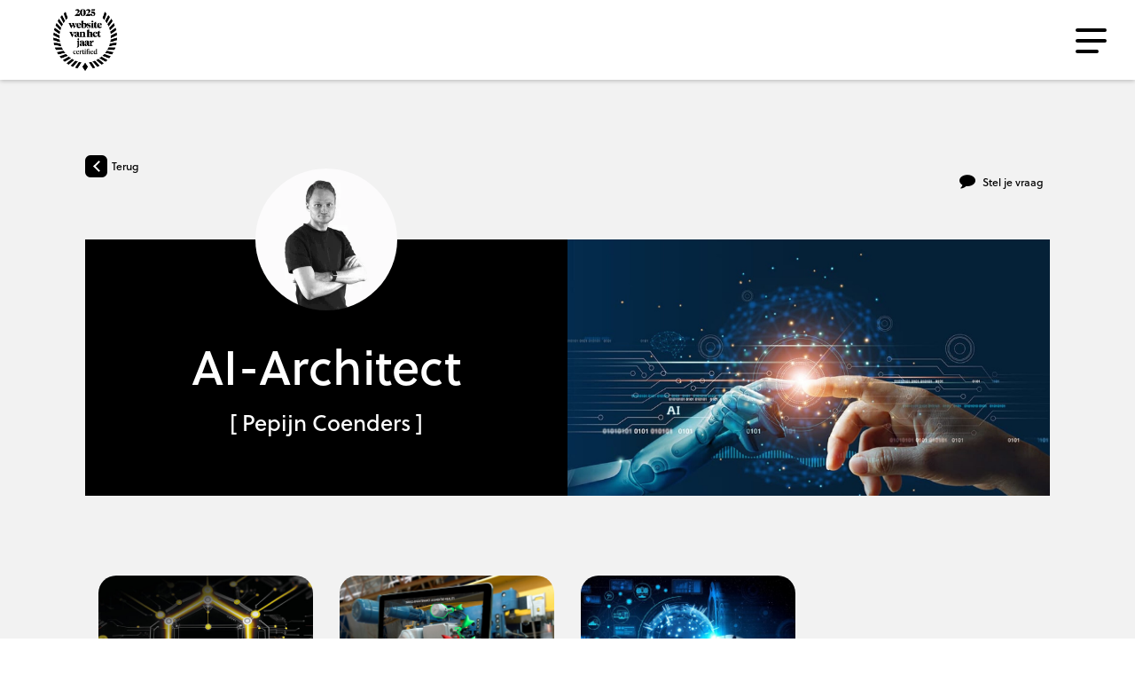

--- FILE ---
content_type: text/html; charset=UTF-8
request_url: https://www.teaminova.nl/inspiration/ai-architect
body_size: 4659
content:
<!doctype html>
<html lang="nl"
      class=" ">
<head>
    <meta name="viewport" content="width=device-width, initial-scale=1, minimum-scale=1, maximum-scale=1">
            <title>Blogs | AI-Architect</title>
        <meta name="description" content="Wij inspireren jou met blogs over verschillende onderwerpen: van UI/UX, CMO, marketing tot aan digital marketing. Bekijk onze blogs."/>
    
    <link rel="apple-touch-icon" sizes="57x57" href="/img/custom/favicon/inova/apple-icon-57x57.png">
    <link rel="apple-touch-icon" sizes="60x60" href="/img/custom/favicon/inova/apple-icon-60x60.png">
    <link rel="apple-touch-icon" sizes="72x72" href="/img/custom/favicon/inova/apple-icon-72x72.png">
    <link rel="apple-touch-icon" sizes="76x76" href="/img/custom/favicon/inova/apple-icon-76x76.png">
    <link rel="apple-touch-icon" sizes="114x114" href="/img/custom/favicon/inova/apple-icon-114x114.png">
    <link rel="apple-touch-icon" sizes="120x120" href="/img/custom/favicon/inova/apple-icon-120x120.png">
    <link rel="apple-touch-icon" sizes="144x144" href="/img/custom/favicon/inova/apple-icon-144x144.png">
    <link rel="apple-touch-icon" sizes="152x152" href="/img/custom/favicon/inova/apple-icon-152x152.png">
    <link rel="apple-touch-icon" sizes="180x180" href="/img/custom/favicon/inova/apple-icon-180x180.png">
    <link rel="icon" type="image/png" sizes="192x192" href="/img/custom/favicon/inova/android-icon-192x192.png">
    <link rel="icon" type="image/png" sizes="32x32" href="/img/custom/favicon/inova/favicon-32x32.png">
    <link rel="icon" type="image/png" sizes="96x96" href="/img/custom/favicon/inova/favicon-96x96.png">
    <link rel="icon" type="image/png" sizes="16x16" href="/img/custom/favicon/inova/favicon-16x16.png">
    <link rel="manifest" href="/img/custom/favicon/inova/manifest.json">
    <meta name="msapplication-TileColor" content="#ffffff">
    <meta name="msapplication-TileImage" content="/img/custom/favicon/inova/ms-icon-144x144.png">
    <meta name="theme-color" content="#ffffff">
    <meta name="csrf-token" content="t8NDLnVofrp5PiJK2RNI3I8EShyjdu6JFeYndDXt"> 
    <meta name="facebook-domain-verification" content="c892fv506unsbrzrkkx2kp2ok5qq73" />
        <link rel="alternate" type="application/rss+xml" href="https://www.teaminova.nl/feed/inspiration" title="teamINOVA Inspiration">
        <meta charset="UTF-8">
<meta http-equiv="X-UA-Compatible" content="IE=edge"/>
<meta name="copyright" content="2005 - 2026 INOVA"/>
<meta name="reply-to" content="info@teaminova.nl"/>
<meta name="author" content="INOVA"/>
<meta name="language" content="nl"/>
<meta name="revisit-after" content="1 day"/>
<meta name="rating" content="general"/>

    <meta name="robots" content="index,follow"/>
    <meta name="robots" content="All"/>
<meta name="generator" content="INOVA CMeleon5"/>
<meta name="viewport" content="width=device-width, initial-scale=1">
<meta name="csrf-token" content="t8NDLnVofrp5PiJK2RNI3I8EShyjdu6JFeYndDXt">
    <link rel="stylesheet" href="https://cdnjs.cloudflare.com/ajax/libs/Swiper/4.4.1/css/swiper.min.css"/>
    <link rel="stylesheet" href="https://cdnjs.cloudflare.com/ajax/libs/animate.css/3.7.0/animate.min.css"/>
    <link rel="stylesheet" href="https://cdnjs.cloudflare.com/ajax/libs/lightbox2/2.10.0/css/lightbox.min.css"/>
    <link rel="stylesheet" href="/css/application_f3efd67e1dcb939f22908f206e9f6ecb.min.css"/>
        <!-- Google Tag Manager -->
<script>
    (function (w, d, s, l, i) {
        w[l] = w[l] || [];
        w[l].push({
            'gtm.start': new Date().getTime(),
            event: 'gtm.js'
        });
        var f = d.getElementsByTagName(s)[0], j = d.createElement(s), dl = l != 'dataLayer' ? '&l=' + l : '';
        j.async = true;
        j.src = '//www.googletagmanager.com/gtm.js?id=' + i + dl;
        f.parentNode.insertBefore(j, f);
    })(window, document, 'script', 'dataLayer', 'GTM-WRR7MKQ');

    function gtag() {
        window.dataLayer.push(arguments);
    }

    let adsDataRedaction = true;
    const storageConsent = {
        'functionality_storage': 'granted',
        'security_storage': 'granted',
        'anonymous_statistics': 'granted',
        'analytics_storage': 'granted',
        'enhanced_analytics_storage': 'denied',
        'personalization_storage': 'denied',
        'ad_user_data': 'denied',
        'ad_personalization': 'denied',
        'ad_storage': 'denied',
    };

        
    const consentObject = {
        ...storageConsent,
        'region': ['nl']
    };
    gtag('consent', 'update', consentObject);
    if (adsDataRedaction) {
        gtag('set', 'ads_data_redaction', true);
    }

    /* Anonymize IP */
    if (storageConsent.enhanced_analytics_storage === 'granted') {
        gtag('config', 'GTM-WRR7MKQ', {'anonymize_ip': 'false'})
    } else{
        gtag('config', 'GTM-WRR7MKQ', {'anonymize_ip': 'true'});
    }

    gtag('event', 'consent_updated');
</script>
<!-- End Google Tag Manager -->
        <script src='https://www.google.com/recaptcha/api.js'></script>

    
    <script type="application/ld+json">
        {
          "@context": "https://schema.org",
          "@type": "WebSite",
          "name": "INOVA",
          "alternateName": "INOVA",
          "url": "https://www.teaminova.nl/"
        }
    </script>
    <meta property="og:site_name" content="INOVA" />
    <meta name="application-name" content="INOVA" />
    
</head>

<body id="body">
    <div class="frontend">
            <div id="barba-wrapper">
        <div class="barba-container">
            <div id="header" class="container-fluid absolute">
    <div class="row">
        <div class="col col-xs-12">
                            <a class="HideShowTransition" href="
                                            /
                                            " title="teamINOVA">
                                            <div class="logo" id="animation-logo-header" data-path="/json/logo_zwart.json" data-animate-on="load"></div>
                                    </a>
                            <img class="logo-woty"
                     src="/img/custom/WOTY_black_certified_2025.png"/>
        </div>
    </div>
</div>

            <div id="blogPage">
                <div class="container-fluid">
                                            <div class="row">
                            <div class="blog-header not-root">
                                <div class="col-xs-12 col-md-6">
                                    <div class="blog-header-content">
                                        <h1>AI-Architect</h1>
                                                                                    <small>[ Pepijn Coenders ]</small>
                                        
                                        
                                                                                    <div class="employee">
                                                <img loading="lazy" src="https://www.teaminova.nl/publish/2114/pepijn-coenders.webp"
                                                     class="img-responsive center-block img-circle"/>
                                            </div>
                                                                            </div>
                                </div>
                                <div class="col-xs-12 col-md-6">
                                    <div class="blog-image-wrapper">
                                        <div class="videoBlock">
                                                                                            <img src="https://www.teaminova.nl/images/app/models/knowledgebase/category/category-body/1413-Future-Developments-of-AI.jpg"
                                                     loading="lazy" class="img-responsive object-fit-cover">
                                                                                    </div>
                                    </div>
                                </div>
                            </div>

                                                            <div class="intro-navigation">
                                    <div class="message-us">
                                        <a href="mailto: pepijn@teaminova.nl">
                                            <i class="fa fa-comment" aria-hidden="true"></i>
                                            Stel je vraag
                                        </a>
                                    </div>
                                    <div class="btn-back">
                                        <a class="arrow left square" href="/inspiration">
                                            <div></div>
                                        </a> Terug
                                    </div>
                                </div>
                                                    </div>
                    
                    
                    
                                            <div class="row">
                            <div class="blog-posts">
                                                                    <div class="col-xs-12 col-sm-6 col-lg-3">
                                        <div class="blog-card">
                                            <a class="article-title" href="/inspiration/ai-architect/ai-als-sparringpartner-hoe-wij-llms-inzetten-in-de-praktijk"><img
                                                        src="https://www.teaminova.nl/images/app/models/knowledgebase/article/article-thumb/2276-INOVA_afbeelding website blog LMMs4.jpg"
                                                        loading="lazy" class="img-responsive"/></a>

                                            <div class="card-content">
                                                <span class="article-date">21-08-2025</span>

                                                <a class="article-title" href="/inspiration/ai-architect/ai-als-sparringpartner-hoe-wij-llms-inzetten-in-de-praktijk">
                                                    AI als sparringpartner: hoe wij LLMs inzetten in de praktijk
                                                </a>
                                                                                                    <span class="article-author">
                                                        Pepijn Coenders
                                                    </span>
                                                

                                            </div>
                                        </div>
                                    </div>
                                                                    <div class="col-xs-12 col-sm-6 col-lg-3">
                                        <div class="blog-card">
                                            <a class="article-title" href="/inspiration/ai-architect/virtual-service-and-maintenance-assistant-vsma"><img
                                                        src="https://www.teaminova.nl/images/app/models/knowledgebase/article/article-thumb/1562-AdobeStock_124464399 (1).jpeg"
                                                        loading="lazy" class="img-responsive"/></a>

                                            <div class="card-content">
                                                <span class="article-date">04-08-2022</span>

                                                <a class="article-title" href="/inspiration/ai-architect/virtual-service-and-maintenance-assistant-vsma">
                                                    Virtual Service and Maintenance Assistant (VSMA)
                                                </a>
                                                                                                    <span class="article-author">
                                                        Mehrdad Shahmohammadi
                                                    </span>
                                                

                                            </div>
                                        </div>
                                    </div>
                                                                    <div class="col-xs-12 col-sm-6 col-lg-3">
                                        <div class="blog-card">
                                            <a class="article-title" href="/inspiration/ai-architect/de-mogelijkheden-met-artificial-intelligence"><img
                                                        src="https://www.teaminova.nl/images/app/models/knowledgebase/article/article-thumb/1414-technology-g0abf76489_1920.jpg"
                                                        loading="lazy" class="img-responsive"/></a>

                                            <div class="card-content">
                                                <span class="article-date">13-04-2022</span>

                                                <a class="article-title" href="/inspiration/ai-architect/de-mogelijkheden-met-artificial-intelligence">
                                                    De mogelijkheden met Artificial Intelligence
                                                </a>
                                                                                                    <span class="article-author">
                                                        Mehrdad Shahmohammadi
                                                    </span>
                                                

                                            </div>
                                        </div>
                                    </div>
                                                            </div>
                        </div>
                                    </div>

                <footer id="footer">
            <div class="col col-sm-4 col-xs-6">
                            <a href="/" title="Inova">
                    <div class="logo" id="animation-logo-footer" data-path="/json/logo_wit.json" data-animate-on="inview"></div>
                </a>
                    </div>
        <div class="col col-sm-4 hidden-xs text-center weareyou">we are you</div>
        <div class="col col-sm-4 col-xs-6 footer--contact">
            <a href="/contact" class="no-barba">
                <div class="arrow right"><div></div></div>
                <div class="contact">
                    Contact met teamINOVA
                </div>
            </a>
        </div>
    </footer>
            </div>
        </div>
    </div>
        <nav class="menu">
    <div class="outer-menu"></div>
    <div class="inner-menu">
        <ul class="main">
                        <li>
                                        <a href="/we-are-you"  class="no-barba" >we are you</a>
                                                        </li>
                            <li>
                                        <a href="/roadmap"  class="no-barba" >INOVA Roadmap</a>
                                                                <ul class="sub-menu">
                                                            <li>
                                    <a href="/roadmap/marcom"  class="no-barba" >teamMARCOM</a>
                                </li>
                                                            <li>
                                    <a href="/roadmap/data"  class="no-barba" >teamDATA</a>
                                </li>
                                                            <li>
                                    <a href="/roadmap/creatie"  class="no-barba" >teamCREATIE</a>
                                </li>
                                                            <li>
                                    <a href="/roadmap/development"  class="no-barba" >teamDEVELOPMENT</a>
                                </li>
                                                            <li>
                                    <a href="/roadmap/online"  class="no-barba" >teamONLINE</a>
                                </li>
                                                    </ul>
                                    </li>
                            <li>
                                        <a href="/cases"  class="no-barba" >cases</a>
                                                        </li>
                            <li>
                                        <a href="/inspiration" >inspiration</a>
                                                        </li>
                            <li>
                                        <a href="/vacatures" >vacatures</a>
                                                        </li>
                            <li>
                                        <a href="/contact"  class="no-barba" >contact</a>
                                                        </li>
                            <li>
                                            <a href="https://support.teaminova.nl/#start" target="_blank">service &amp; support</a>
                                                        </li>
                    </ul>
        <div class="bottom-menu">
                <a href="http://maps.google.nl/maps?daddr=Kerkveld 2A,5768 BB,Meijel"
       target="_blank">
            Kerkveld 2A<br/>
                5768 BB
                Meijel
        </a>
<br/>
    <b>T</b> <a href="tel:085 484 1200">085 484 1200</a><br/>
    <b>E</b> <a href="mailto:info@teaminova.nl">info@teaminova.nl</a><br/>
    <a style="margin-top: 0.5rem" href="/privacybeleid" class="no-barba">privacybeleid</a>
<div class="social">
            <a target="_blank" class="facebook" href="https://www.facebook.com/INOVAmeijel/">
            <i class="fa fa-facebook" aria-hidden="true"></i>
        </a>
                    <a target="_blank" class="linkedin" href="https://www.linkedin.com/company/222298">
            <i class="fa fa-linkedin" aria-hidden="true"></i>
        </a>
                <a target="_blank" class="instagram" href="https://www.instagram.com/teaminova/">
            <i class="fa fa-instagram" aria-hidden="true"></i>
        </a>
    </div>
            <div class="copyright">© 2026 INOVA | KvK 12050865</div>
        </div>
    </div>
</nav>
<div id="menu-icon">
    <div>
        <span></span>
        <span></span>
        <span></span>
    </div>
</div>
    </div>

    <script src="https://cdnjs.cloudflare.com/ajax/libs/Swiper/4.4.1/js/swiper.min.js"></script>
<script src="https://cdnjs.cloudflare.com/ajax/libs/gsap/1.18.1/TweenMax.min.js"></script>
<script src="https://player.vimeo.com/api/player.js"></script>

    <script src="/js/application_f3efd67e1dcb939f22908f206e9f6ecb.min.js"></script>
    

<div id="cookie-notice" data-inova-cookie-notice data-cmeleon-cookie-notice class="hide-notice fixed left-0 bottom-0 p-6 w-full max-w-lg bg-white shadow sm:rounded-tr-md z-40 transform transition-transform translate-y-full">
    <div class="mb-6">
                    <h4 class="font-bold leading-loose text-lg">
                Cookies
            </h4>
            <p class="mb-6">
                Deze website maakt gebruik van verschillende soorten cookies. Voor sommige soorten hebben we je toestemming nodig.
            </p>
            <p class="mb-6">
                De noodzakelijke cookies en anonieme statistieken zijn altijd automatisch actief; als je op &quot;accepteer alle cookies&quot; klikt, accepteer je ook de optionele cookies. Wanneer je zelf wilt kiezen welke cookies je aanzet, klik je op “cookie instellingen”.
            </p>
            </div>
    <div class="cookie-notice-btn-wrapper flex flex-wrap justify-between">
        <button type="submit"
                data-cmeleon-cookie-trigger="show-settings"
                data-inova-cookie-trigger="show-settings"
                id="cookie-settings-btn"
                class="btn flex px-3 py-2 my-1 bg-black text-white rounded-md font-bold text-2xs transition-colors hover:bg-gray-700"
        >
            Cookie instellingen
        </button>
        <button type="submit"
                data-cmeleon-cookie-trigger="accept-all"
                data-inova-cookie-trigger="accept-all"
                id="cookie-notice-accept-all-btn"
                class="btn flex px-3 py-2 my-1 bg-black text-white rounded-md font-bold text-2xs transition-colors hover:bg-gray-700"
        >
            Accepteer alle cookies
        </button>
    </div>

    </div>
<div id="cookie-settings" data-inova-cookie-settings data-cmeleon-cookie-settings class="fixed inset-y-0 left-0 flex flex-col max-h-screen w-full max-w-lg p-6 bg-white overflow-y-auto shadow z-[999] transform transition-transform -translate-x-full">
    <div class="mb-6">
                    <h4 class="font-bold leading-loose text-lg">
                Cookie-instellingen
            </h4>
            <p>
                Deze website maakt gebruik van verschillende soorten cookies. Voor sommige soorten hebben we je toestemming nodig.
            </p>
            </div>
    <form method="post" action="https://www.teaminova.nl/cookie-consent" class="flex flex-col flex-grow">
        <input type="hidden" name="_token" value="t8NDLnVofrp5PiJK2RNI3I8EShyjdu6JFeYndDXt">

        <div class="flex mb-3 gap-3 items-baseline">
            <input type="checkbox" value="1" checked disabled id="cookie-consent-necessary">
            <div class="flex-grow">
                <label class="font-semibold" for="cookie-consent-necessary">
                    Noodzakelijk
                </label>
                <p>
                    Noodzakelijke cookies gebruiken we om de basisfuncties van de site te kunnen laten draaien. Deze cookies verzamelen nooit persoonsgegevens.
                </p>
            </div>
        </div>

        
        <div class="flex mb-3 gap-3 items-baseline">
            <input type="checkbox" value="1" checked disabled id="cookie-consent-anonymous-statistics">
            <div class="flex-grow">
                <label class="font-semibold" for="cookie-consent-anonymous-statistics">
                    Anonieme statistieken
                </label>
                <p>
                    Deze cookies verzamelen anoniem gegevens over hoe bezoekers onze website gebruiken, zodat we onze website verder kunnen verbeteren.
                </p>
            </div>
        </div>

        <div class="flex mb-3 gap-3 items-baseline">
            <input type="checkbox"
                   value="1"
                   name="cookie-consent[analytics]"
                   id="cookie-consent-analytics"
                               >
            <div class="flex-grow">
                <label class="font-semibold" for="cookie-consent-analytics">
                    Analyse
                </label>
                <p>
                    Deze cookies verzamelen gegevens over hoe bezoekers onze website gebruiken, zodat we onze website verder kunnen verbeteren.
                </p>
            </div>
        </div>

        <div class="flex mb-3 gap-3 items-baseline">
            <input type="checkbox"
                   value="1"
                   name="cookie-consent[marketing]"
                   id="cookie-consent-marketing"
                                   >
            <div class="flex-grow">
                    <label class="font-semibold" for="cookie-consent-marketing">
                    Marketing
                </label>
                <p>
                    Deze cookies maken het mogelijk om embeds van YouTube, LinkedIn, Facebook, Instagram etc. te tonen in artikelen. Ook kunnen deze cookies worden gebruikt om gepersonaliseerde advertenties te tonen en daarom kunnen deze cookies je surfgedrag op verschillende websites volgen.
                </p>
            </div>
        </div>

        <div class="settings-button item flex justify-end mt-auto">
            <button type="submit"
                    id="cookie-settings-save-btn"
                    class="btn flex px-3 py-2 bg-black text-white rounded-md font-bold text-2xs transition-colors hover:bg-gray-700">
                Instellingen opslaan
            </button>
        </div>
    </form>

    </div>
</body>
</html>


--- FILE ---
content_type: text/css
request_url: https://www.teaminova.nl/css/application_f3efd67e1dcb939f22908f206e9f6ecb.min.css
body_size: 45666
content:
@charset "UTF-8";/*!
 * Bootstrap v3.3.7 (http://getbootstrap.com)
 * Copyright 2011-2016 Twitter, Inc.
 * Licensed under MIT (https://github.com/twbs/bootstrap/blob/master/LICENSE)
 *//*! normalize.css v3.0.3 | MIT License | github.com/necolas/normalize.css */@import "https://use.typekit.net/rjt4ejm.css";html{font-family:sans-serif;-ms-text-size-adjust:100%;-webkit-text-size-adjust:100%}body{margin:0}article,aside,details,figcaption,figure,footer,header,hgroup,main,menu,nav,section,summary{display:block}audio,canvas,progress,video{display:inline-block;vertical-align:baseline}audio:not([controls]){display:none;height:0}[hidden],template{display:none}a{background-color:transparent}a:active,a:hover{outline:0}abbr[title]{border-bottom:1px dotted}b,strong{font-weight:bold}dfn{font-style:italic}h1{font-size:2em;margin:0.67em 0}mark{background:#ff0;color:#000}small{font-size:80%}sub,sup{font-size:75%;line-height:0;position:relative;vertical-align:baseline}sup{top:-0.5em}sub{bottom:-0.25em}img{border:0}svg:not(:root){overflow:hidden}figure{margin:1em 40px}hr{box-sizing:content-box;height:0}pre{overflow:auto}code,kbd,pre,samp{font-family:monospace, monospace;font-size:1em}button,input,optgroup,select,textarea{color:inherit;font:inherit;margin:0}button{overflow:visible}button,select{text-transform:none}button,html input[type="button"],input[type="reset"],input[type="submit"]{-webkit-appearance:button;cursor:pointer}button[disabled],html input[disabled]{cursor:default}button::-moz-focus-inner,input::-moz-focus-inner{border:0;padding:0}input{line-height:normal}input[type="checkbox"],input[type="radio"]{box-sizing:border-box;padding:0}input[type="number"]::-webkit-inner-spin-button,input[type="number"]::-webkit-outer-spin-button{height:auto}input[type="search"]{-webkit-appearance:textfield;box-sizing:content-box}input[type="search"]::-webkit-search-cancel-button,input[type="search"]::-webkit-search-decoration{-webkit-appearance:none}fieldset{border:1px solid #c0c0c0;margin:0 2px;padding:0.35em 0.625em 0.75em}legend{border:0;padding:0}textarea{overflow:auto}optgroup{font-weight:bold}table{border-collapse:collapse;border-spacing:0}td,th{padding:0}/*! Source: https://github.com/h5bp/html5-boilerplate/blob/master/src/css/main.css */@media print{*,*:before,*:after{background:transparent !important;color:#000 !important;box-shadow:none !important;text-shadow:none !important}a,a:visited{text-decoration:underline}a[href]:after{content:" (" attr(href) ")"}abbr[title]:after{content:" (" attr(title) ")"}a[href^="#"]:after,a[href^="javascript:"]:after{content:""}pre,blockquote{border:1px solid #999;page-break-inside:avoid}thead{display:table-header-group}tr,img{page-break-inside:avoid}img{max-width:100% !important}p,h2,h3{orphans:3;widows:3}h2,h3{page-break-after:avoid}.navbar{display:none}.btn > .caret,.dropup > .btn > .caret{border-top-color:#000 !important}.label{border:1px solid #000}.table{border-collapse:collapse !important}.table td,.table th{background-color:#fff !important}.table-bordered th,.table-bordered td{border:1px solid #ddd !important}}@font-face{font-family:'Glyphicons Halflings';src:url("/fonts/glyphicons-halflings-regular.eot");src:url("/fonts/glyphicons-halflings-regular.eot?#iefix") format("embedded-opentype"), url("/fonts/glyphicons-halflings-regular.woff2") format("woff2"), url("/fonts/glyphicons-halflings-regular.woff") format("woff"), url("/fonts/glyphicons-halflings-regular.ttf") format("truetype"), url("/fonts/glyphicons-halflings-regular.svg#glyphicons_halflingsregular") format("svg")}.glyphicon{position:relative;top:1px;display:inline-block;font-family:'Glyphicons Halflings';font-style:normal;font-weight:normal;line-height:1;-webkit-font-smoothing:antialiased;-moz-osx-font-smoothing:grayscale}.glyphicon-asterisk:before{content:"\002a"}.glyphicon-plus:before{content:"\002b"}.glyphicon-euro:before,.glyphicon-eur:before{content:"\20ac"}.glyphicon-minus:before{content:"\2212"}.glyphicon-cloud:before{content:"\2601"}.glyphicon-envelope:before{content:"\2709"}.glyphicon-pencil:before{content:"\270f"}.glyphicon-glass:before{content:"\e001"}.glyphicon-music:before{content:"\e002"}.glyphicon-search:before{content:"\e003"}.glyphicon-heart:before{content:"\e005"}.glyphicon-star:before{content:"\e006"}.glyphicon-star-empty:before{content:"\e007"}.glyphicon-user:before{content:"\e008"}.glyphicon-film:before{content:"\e009"}.glyphicon-th-large:before{content:"\e010"}.glyphicon-th:before{content:"\e011"}.glyphicon-th-list:before{content:"\e012"}.glyphicon-ok:before{content:"\e013"}.glyphicon-remove:before{content:"\e014"}.glyphicon-zoom-in:before{content:"\e015"}.glyphicon-zoom-out:before{content:"\e016"}.glyphicon-off:before{content:"\e017"}.glyphicon-signal:before{content:"\e018"}.glyphicon-cog:before{content:"\e019"}.glyphicon-trash:before{content:"\e020"}.glyphicon-home:before{content:"\e021"}.glyphicon-file:before{content:"\e022"}.glyphicon-time:before{content:"\e023"}.glyphicon-road:before{content:"\e024"}.glyphicon-download-alt:before{content:"\e025"}.glyphicon-download:before{content:"\e026"}.glyphicon-upload:before{content:"\e027"}.glyphicon-inbox:before{content:"\e028"}.glyphicon-play-circle:before{content:"\e029"}.glyphicon-repeat:before{content:"\e030"}.glyphicon-refresh:before{content:"\e031"}.glyphicon-list-alt:before{content:"\e032"}.glyphicon-lock:before{content:"\e033"}.glyphicon-flag:before{content:"\e034"}.glyphicon-headphones:before{content:"\e035"}.glyphicon-volume-off:before{content:"\e036"}.glyphicon-volume-down:before{content:"\e037"}.glyphicon-volume-up:before{content:"\e038"}.glyphicon-qrcode:before{content:"\e039"}.glyphicon-barcode:before{content:"\e040"}.glyphicon-tag:before{content:"\e041"}.glyphicon-tags:before{content:"\e042"}.glyphicon-book:before{content:"\e043"}.glyphicon-bookmark:before{content:"\e044"}.glyphicon-print:before{content:"\e045"}.glyphicon-camera:before{content:"\e046"}.glyphicon-font:before{content:"\e047"}.glyphicon-bold:before{content:"\e048"}.glyphicon-italic:before{content:"\e049"}.glyphicon-text-height:before{content:"\e050"}.glyphicon-text-width:before{content:"\e051"}.glyphicon-align-left:before{content:"\e052"}.glyphicon-align-center:before{content:"\e053"}.glyphicon-align-right:before{content:"\e054"}.glyphicon-align-justify:before{content:"\e055"}.glyphicon-list:before{content:"\e056"}.glyphicon-indent-left:before{content:"\e057"}.glyphicon-indent-right:before{content:"\e058"}.glyphicon-facetime-video:before{content:"\e059"}.glyphicon-picture:before{content:"\e060"}.glyphicon-map-marker:before{content:"\e062"}.glyphicon-adjust:before{content:"\e063"}.glyphicon-tint:before{content:"\e064"}.glyphicon-edit:before{content:"\e065"}.glyphicon-share:before{content:"\e066"}.glyphicon-check:before{content:"\e067"}.glyphicon-move:before{content:"\e068"}.glyphicon-step-backward:before{content:"\e069"}.glyphicon-fast-backward:before{content:"\e070"}.glyphicon-backward:before{content:"\e071"}.glyphicon-play:before{content:"\e072"}.glyphicon-pause:before{content:"\e073"}.glyphicon-stop:before{content:"\e074"}.glyphicon-forward:before{content:"\e075"}.glyphicon-fast-forward:before{content:"\e076"}.glyphicon-step-forward:before{content:"\e077"}.glyphicon-eject:before{content:"\e078"}.glyphicon-chevron-left:before{content:"\e079"}.glyphicon-chevron-right:before{content:"\e080"}.glyphicon-plus-sign:before{content:"\e081"}.glyphicon-minus-sign:before{content:"\e082"}.glyphicon-remove-sign:before{content:"\e083"}.glyphicon-ok-sign:before{content:"\e084"}.glyphicon-question-sign:before{content:"\e085"}.glyphicon-info-sign:before{content:"\e086"}.glyphicon-screenshot:before{content:"\e087"}.glyphicon-remove-circle:before{content:"\e088"}.glyphicon-ok-circle:before{content:"\e089"}.glyphicon-ban-circle:before{content:"\e090"}.glyphicon-arrow-left:before{content:"\e091"}.glyphicon-arrow-right:before{content:"\e092"}.glyphicon-arrow-up:before{content:"\e093"}.glyphicon-arrow-down:before{content:"\e094"}.glyphicon-share-alt:before{content:"\e095"}.glyphicon-resize-full:before{content:"\e096"}.glyphicon-resize-small:before{content:"\e097"}.glyphicon-exclamation-sign:before{content:"\e101"}.glyphicon-gift:before{content:"\e102"}.glyphicon-leaf:before{content:"\e103"}.glyphicon-fire:before{content:"\e104"}.glyphicon-eye-open:before{content:"\e105"}.glyphicon-eye-close:before{content:"\e106"}.glyphicon-warning-sign:before{content:"\e107"}.glyphicon-plane:before{content:"\e108"}.glyphicon-calendar:before{content:"\e109"}.glyphicon-random:before{content:"\e110"}.glyphicon-comment:before{content:"\e111"}.glyphicon-magnet:before{content:"\e112"}.glyphicon-chevron-up:before{content:"\e113"}.glyphicon-chevron-down:before{content:"\e114"}.glyphicon-retweet:before{content:"\e115"}.glyphicon-shopping-cart:before{content:"\e116"}.glyphicon-folder-close:before{content:"\e117"}.glyphicon-folder-open:before{content:"\e118"}.glyphicon-resize-vertical:before{content:"\e119"}.glyphicon-resize-horizontal:before{content:"\e120"}.glyphicon-hdd:before{content:"\e121"}.glyphicon-bullhorn:before{content:"\e122"}.glyphicon-bell:before{content:"\e123"}.glyphicon-certificate:before{content:"\e124"}.glyphicon-thumbs-up:before{content:"\e125"}.glyphicon-thumbs-down:before{content:"\e126"}.glyphicon-hand-right:before{content:"\e127"}.glyphicon-hand-left:before{content:"\e128"}.glyphicon-hand-up:before{content:"\e129"}.glyphicon-hand-down:before{content:"\e130"}.glyphicon-circle-arrow-right:before{content:"\e131"}.glyphicon-circle-arrow-left:before{content:"\e132"}.glyphicon-circle-arrow-up:before{content:"\e133"}.glyphicon-circle-arrow-down:before{content:"\e134"}.glyphicon-globe:before{content:"\e135"}.glyphicon-wrench:before{content:"\e136"}.glyphicon-tasks:before{content:"\e137"}.glyphicon-filter:before{content:"\e138"}.glyphicon-briefcase:before{content:"\e139"}.glyphicon-fullscreen:before{content:"\e140"}.glyphicon-dashboard:before{content:"\e141"}.glyphicon-paperclip:before{content:"\e142"}.glyphicon-heart-empty:before{content:"\e143"}.glyphicon-link:before{content:"\e144"}.glyphicon-phone:before{content:"\e145"}.glyphicon-pushpin:before{content:"\e146"}.glyphicon-usd:before{content:"\e148"}.glyphicon-gbp:before{content:"\e149"}.glyphicon-sort:before{content:"\e150"}.glyphicon-sort-by-alphabet:before{content:"\e151"}.glyphicon-sort-by-alphabet-alt:before{content:"\e152"}.glyphicon-sort-by-order:before{content:"\e153"}.glyphicon-sort-by-order-alt:before{content:"\e154"}.glyphicon-sort-by-attributes:before{content:"\e155"}.glyphicon-sort-by-attributes-alt:before{content:"\e156"}.glyphicon-unchecked:before{content:"\e157"}.glyphicon-expand:before{content:"\e158"}.glyphicon-collapse-down:before{content:"\e159"}.glyphicon-collapse-up:before{content:"\e160"}.glyphicon-log-in:before{content:"\e161"}.glyphicon-flash:before{content:"\e162"}.glyphicon-log-out:before{content:"\e163"}.glyphicon-new-window:before{content:"\e164"}.glyphicon-record:before{content:"\e165"}.glyphicon-save:before{content:"\e166"}.glyphicon-open:before{content:"\e167"}.glyphicon-saved:before{content:"\e168"}.glyphicon-import:before{content:"\e169"}.glyphicon-export:before{content:"\e170"}.glyphicon-send:before{content:"\e171"}.glyphicon-floppy-disk:before{content:"\e172"}.glyphicon-floppy-saved:before{content:"\e173"}.glyphicon-floppy-remove:before{content:"\e174"}.glyphicon-floppy-save:before{content:"\e175"}.glyphicon-floppy-open:before{content:"\e176"}.glyphicon-credit-card:before{content:"\e177"}.glyphicon-transfer:before{content:"\e178"}.glyphicon-cutlery:before{content:"\e179"}.glyphicon-header:before{content:"\e180"}.glyphicon-compressed:before{content:"\e181"}.glyphicon-earphone:before{content:"\e182"}.glyphicon-phone-alt:before{content:"\e183"}.glyphicon-tower:before{content:"\e184"}.glyphicon-stats:before{content:"\e185"}.glyphicon-sd-video:before{content:"\e186"}.glyphicon-hd-video:before{content:"\e187"}.glyphicon-subtitles:before{content:"\e188"}.glyphicon-sound-stereo:before{content:"\e189"}.glyphicon-sound-dolby:before{content:"\e190"}.glyphicon-sound-5-1:before{content:"\e191"}.glyphicon-sound-6-1:before{content:"\e192"}.glyphicon-sound-7-1:before{content:"\e193"}.glyphicon-copyright-mark:before{content:"\e194"}.glyphicon-registration-mark:before{content:"\e195"}.glyphicon-cloud-download:before{content:"\e197"}.glyphicon-cloud-upload:before{content:"\e198"}.glyphicon-tree-conifer:before{content:"\e199"}.glyphicon-tree-deciduous:before{content:"\e200"}.glyphicon-cd:before{content:"\e201"}.glyphicon-save-file:before{content:"\e202"}.glyphicon-open-file:before{content:"\e203"}.glyphicon-level-up:before{content:"\e204"}.glyphicon-copy:before{content:"\e205"}.glyphicon-paste:before{content:"\e206"}.glyphicon-alert:before{content:"\e209"}.glyphicon-equalizer:before{content:"\e210"}.glyphicon-king:before{content:"\e211"}.glyphicon-queen:before{content:"\e212"}.glyphicon-pawn:before{content:"\e213"}.glyphicon-bishop:before{content:"\e214"}.glyphicon-knight:before{content:"\e215"}.glyphicon-baby-formula:before{content:"\e216"}.glyphicon-tent:before{content:"\26fa"}.glyphicon-blackboard:before{content:"\e218"}.glyphicon-bed:before{content:"\e219"}.glyphicon-apple:before{content:"\f8ff"}.glyphicon-erase:before{content:"\e221"}.glyphicon-hourglass:before{content:"\231b"}.glyphicon-lamp:before{content:"\e223"}.glyphicon-duplicate:before{content:"\e224"}.glyphicon-piggy-bank:before{content:"\e225"}.glyphicon-scissors:before{content:"\e226"}.glyphicon-bitcoin:before{content:"\e227"}.glyphicon-btc:before{content:"\e227"}.glyphicon-xbt:before{content:"\e227"}.glyphicon-yen:before{content:"\00a5"}.glyphicon-jpy:before{content:"\00a5"}.glyphicon-ruble:before{content:"\20bd"}.glyphicon-rub:before{content:"\20bd"}.glyphicon-scale:before{content:"\e230"}.glyphicon-ice-lolly:before{content:"\e231"}.glyphicon-ice-lolly-tasted:before{content:"\e232"}.glyphicon-education:before{content:"\e233"}.glyphicon-option-horizontal:before{content:"\e234"}.glyphicon-option-vertical:before{content:"\e235"}.glyphicon-menu-hamburger:before{content:"\e236"}.glyphicon-modal-window:before{content:"\e237"}.glyphicon-oil:before{content:"\e238"}.glyphicon-grain:before{content:"\e239"}.glyphicon-sunglasses:before{content:"\e240"}.glyphicon-text-size:before{content:"\e241"}.glyphicon-text-color:before{content:"\e242"}.glyphicon-text-background:before{content:"\e243"}.glyphicon-object-align-top:before{content:"\e244"}.glyphicon-object-align-bottom:before{content:"\e245"}.glyphicon-object-align-horizontal:before{content:"\e246"}.glyphicon-object-align-left:before{content:"\e247"}.glyphicon-object-align-vertical:before{content:"\e248"}.glyphicon-object-align-right:before{content:"\e249"}.glyphicon-triangle-right:before{content:"\e250"}.glyphicon-triangle-left:before{content:"\e251"}.glyphicon-triangle-bottom:before{content:"\e252"}.glyphicon-triangle-top:before{content:"\e253"}.glyphicon-console:before{content:"\e254"}.glyphicon-superscript:before{content:"\e255"}.glyphicon-subscript:before{content:"\e256"}.glyphicon-menu-left:before{content:"\e257"}.glyphicon-menu-right:before{content:"\e258"}.glyphicon-menu-down:before{content:"\e259"}.glyphicon-menu-up:before{content:"\e260"}*{-webkit-box-sizing:border-box;-moz-box-sizing:border-box;box-sizing:border-box}*:before,*:after{-webkit-box-sizing:border-box;-moz-box-sizing:border-box;box-sizing:border-box}html{font-size:10px;-webkit-tap-highlight-color:rgba(0, 0, 0, 0)}body{font-family:"soleil", sans-serif;font-size:16px;line-height:1.6;color:#636b6f;background-color:#FFFFFF}input,button,select,textarea{font-family:inherit;font-size:inherit;line-height:inherit}a{color:#3097D1;text-decoration:none}a:hover,a:focus{color:#216a94;text-decoration:underline}a:focus{outline:5px auto -webkit-focus-ring-color;outline-offset:-2px}figure{margin:0}img{vertical-align:middle}.img-responsive{display:block;max-width:100%;height:auto}.img-rounded{border-radius:6px}.img-thumbnail{padding:4px;line-height:1.6;background-color:#FFFFFF;border:1px solid #ddd;border-radius:4px;-webkit-transition:all 0.2s ease-in-out;-o-transition:all 0.2s ease-in-out;transition:all 0.2s ease-in-out;display:inline-block;max-width:100%;height:auto}.img-circle{border-radius:50%}hr{margin-top:25px;margin-bottom:25px;border:0;border-top:1px solid #eeeeee}.sr-only{position:absolute;width:1px;height:1px;margin:-1px;padding:0;overflow:hidden;clip:rect(0, 0, 0, 0);border:0}.sr-only-focusable:active,.sr-only-focusable:focus{position:static;width:auto;height:auto;margin:0;overflow:visible;clip:auto}[role="button"]{cursor:pointer}h1,h2,h3,h4,h5,h6,.h1,.h2,.h3,.h4,.h5,.h6{font-family:inherit;font-weight:500;line-height:1.1;color:inherit}h1 small,h1 .small,h2 small,h2 .small,h3 small,h3 .small,h4 small,h4 .small,h5 small,h5 .small,h6 small,h6 .small,.h1 small,.h1 .small,.h2 small,.h2 .small,.h3 small,.h3 .small,.h4 small,.h4 .small,.h5 small,.h5 .small,.h6 small,.h6 .small{font-weight:normal;line-height:1;color:#777777}h1,.h1,h2,.h2,h3,.h3{margin-top:25px;margin-bottom:12.5px}h1 small,h1 .small,.h1 small,.h1 .small,h2 small,h2 .small,.h2 small,.h2 .small,h3 small,h3 .small,.h3 small,.h3 .small{font-size:65%}h4,.h4,h5,.h5,h6,.h6{margin-top:12.5px;margin-bottom:12.5px}h4 small,h4 .small,.h4 small,.h4 .small,h5 small,h5 .small,.h5 small,.h5 .small,h6 small,h6 .small,.h6 small,.h6 .small{font-size:75%}h1,.h1{font-size:41px}h2,.h2{font-size:34px}h3,.h3{font-size:28px}h4,.h4{font-size:20px}h5,.h5{font-size:16px}h6,.h6{font-size:14px}p{margin:0 0 12.5px}.lead{margin-bottom:25px;font-size:18px;font-weight:300;line-height:1.4}@media (min-width: 768px){.lead{font-size:24px}}small,.small{font-size:87%}mark,.mark{background-color:#fcf8e3;padding:.2em}.text-left{text-align:left}.text-right{text-align:right}.text-center{text-align:center}.text-justify{text-align:justify}.text-nowrap{white-space:nowrap}.text-lowercase{text-transform:lowercase}.text-uppercase,.initialism{text-transform:uppercase}.text-capitalize{text-transform:capitalize}.text-muted{color:#777777}.text-primary{color:#3097D1}a.text-primary:hover,a.text-primary:focus{color:#2579a9}.text-success{color:#3c763d}a.text-success:hover,a.text-success:focus{color:#2b542c}.text-info{color:#31708f}a.text-info:hover,a.text-info:focus{color:#245269}.text-warning{color:#8a6d3b}a.text-warning:hover,a.text-warning:focus{color:#66512c}.text-danger{color:#a94442}a.text-danger:hover,a.text-danger:focus{color:#843534}.bg-primary{color:#fff}.bg-primary{background-color:#3097D1}a.bg-primary:hover,a.bg-primary:focus{background-color:#2579a9}.bg-success{background-color:#dff0d8}a.bg-success:hover,a.bg-success:focus{background-color:#c1e2b3}.bg-info{background-color:#d9edf7}a.bg-info:hover,a.bg-info:focus{background-color:#afd9ee}.bg-warning{background-color:#fcf8e3}a.bg-warning:hover,a.bg-warning:focus{background-color:#f7ecb5}.bg-danger{background-color:#f2dede}a.bg-danger:hover,a.bg-danger:focus{background-color:#e4b9b9}.page-header{padding-bottom:11.5px;margin:50px 0 25px;border-bottom:1px solid #eeeeee}ul,ol{margin-top:0;margin-bottom:12.5px}ul ul,ul ol,ol ul,ol ol{margin-bottom:0}.list-unstyled{padding-left:0;list-style:none}.list-inline{padding-left:0;list-style:none;margin-left:-5px}.list-inline > li{display:inline-block;padding-left:5px;padding-right:5px}dl{margin-top:0;margin-bottom:25px}dt,dd{line-height:1.6}dt{font-weight:bold}dd{margin-left:0}.dl-horizontal dd:before,.dl-horizontal dd:after{content:" ";display:table}.dl-horizontal dd:after{clear:both}@media (min-width: 768px){.dl-horizontal dt{float:left;width:160px;clear:left;text-align:right;overflow:hidden;text-overflow:ellipsis;white-space:nowrap}.dl-horizontal dd{margin-left:180px}}abbr[title],abbr[data-original-title]{cursor:help;border-bottom:1px dotted #777777}.initialism{font-size:90%}blockquote{padding:12.5px 25px;margin:0 0 25px;font-size:20px;border-left:5px solid #eeeeee}blockquote p:last-child,blockquote ul:last-child,blockquote ol:last-child{margin-bottom:0}blockquote footer,blockquote small,blockquote .small{display:block;font-size:80%;line-height:1.6;color:#777777}blockquote footer:before,blockquote small:before,blockquote .small:before{content:'\2014 \00A0'}.blockquote-reverse,blockquote.pull-right{padding-right:15px;padding-left:0;border-right:5px solid #eeeeee;border-left:0;text-align:right}.blockquote-reverse footer:before,.blockquote-reverse small:before,.blockquote-reverse .small:before,blockquote.pull-right footer:before,blockquote.pull-right small:before,blockquote.pull-right .small:before{content:''}.blockquote-reverse footer:after,.blockquote-reverse small:after,.blockquote-reverse .small:after,blockquote.pull-right footer:after,blockquote.pull-right small:after,blockquote.pull-right .small:after{content:'\00A0 \2014'}address{margin-bottom:25px;font-style:normal;line-height:1.6}code,kbd,pre,samp{font-family:Menlo, Monaco, Consolas, "Courier New", monospace}code{padding:2px 4px;font-size:90%;color:#c7254e;background-color:#f9f2f4;border-radius:4px}kbd{padding:2px 4px;font-size:90%;color:#fff;background-color:#333;border-radius:3px;box-shadow:inset 0 -1px 0 rgba(0, 0, 0, 0.25)}kbd kbd{padding:0;font-size:100%;font-weight:bold;box-shadow:none}pre{display:block;padding:12px;margin:0 0 12.5px;font-size:15px;line-height:1.6;word-break:break-all;word-wrap:break-word;color:#333333;background-color:#f5f5f5;border:1px solid #ccc;border-radius:4px}pre code{padding:0;font-size:inherit;color:inherit;white-space:pre-wrap;background-color:transparent;border-radius:0}.pre-scrollable{max-height:340px;overflow-y:scroll}.container{margin-right:auto;margin-left:auto;padding-left:15px;padding-right:15px}.container:before,.container:after{content:" ";display:table}.container:after{clear:both}@media (min-width: 768px){.container{width:750px}}@media (min-width: 992px){.container{width:970px}}@media (min-width: 1200px){.container{width:1170px}}.container-fluid{margin-right:auto;margin-left:auto;padding-left:15px;padding-right:15px}.container-fluid:before,.container-fluid:after{content:" ";display:table}.container-fluid:after{clear:both}.row{margin-left:-15px;margin-right:-15px}.row:before,.row:after{content:" ";display:table}.row:after{clear:both}.col-xs-1,.col-sm-1,.col-md-1,.col-lg-1,.col-xs-2,.col-sm-2,.col-md-2,.col-lg-2,.col-xs-3,.col-sm-3,.col-md-3,.col-lg-3,.col-xs-4,.col-sm-4,.col-md-4,.col-lg-4,.col-xs-5,.col-sm-5,.col-md-5,.col-lg-5,.col-xs-6,.col-sm-6,.col-md-6,.col-lg-6,.col-xs-7,.col-sm-7,.col-md-7,.col-lg-7,.col-xs-8,.col-sm-8,.col-md-8,.col-lg-8,.col-xs-9,.col-sm-9,.col-md-9,.col-lg-9,.col-xs-10,.col-sm-10,.col-md-10,.col-lg-10,.col-xs-11,.col-sm-11,.col-md-11,.col-lg-11,.col-xs-12,.col-sm-12,.col-md-12,.col-lg-12{position:relative;min-height:1px;padding-left:15px;padding-right:15px}.col-xs-1,.col-xs-2,.col-xs-3,.col-xs-4,.col-xs-5,.col-xs-6,.col-xs-7,.col-xs-8,.col-xs-9,.col-xs-10,.col-xs-11,.col-xs-12{float:left}.col-xs-1{width:8.33333%}.col-xs-2{width:16.66667%}.col-xs-3{width:25%}.col-xs-4{width:33.33333%}.col-xs-5{width:41.66667%}.col-xs-6{width:50%}.col-xs-7{width:58.33333%}.col-xs-8{width:66.66667%}.col-xs-9{width:75%}.col-xs-10{width:83.33333%}.col-xs-11{width:91.66667%}.col-xs-12{width:100%}.col-xs-pull-0{right:auto}.col-xs-pull-1{right:8.33333%}.col-xs-pull-2{right:16.66667%}.col-xs-pull-3{right:25%}.col-xs-pull-4{right:33.33333%}.col-xs-pull-5{right:41.66667%}.col-xs-pull-6{right:50%}.col-xs-pull-7{right:58.33333%}.col-xs-pull-8{right:66.66667%}.col-xs-pull-9{right:75%}.col-xs-pull-10{right:83.33333%}.col-xs-pull-11{right:91.66667%}.col-xs-pull-12{right:100%}.col-xs-push-0{left:auto}.col-xs-push-1{left:8.33333%}.col-xs-push-2{left:16.66667%}.col-xs-push-3{left:25%}.col-xs-push-4{left:33.33333%}.col-xs-push-5{left:41.66667%}.col-xs-push-6{left:50%}.col-xs-push-7{left:58.33333%}.col-xs-push-8{left:66.66667%}.col-xs-push-9{left:75%}.col-xs-push-10{left:83.33333%}.col-xs-push-11{left:91.66667%}.col-xs-push-12{left:100%}.col-xs-offset-0{margin-left:0%}.col-xs-offset-1{margin-left:8.33333%}.col-xs-offset-2{margin-left:16.66667%}.col-xs-offset-3{margin-left:25%}.col-xs-offset-4{margin-left:33.33333%}.col-xs-offset-5{margin-left:41.66667%}.col-xs-offset-6{margin-left:50%}.col-xs-offset-7{margin-left:58.33333%}.col-xs-offset-8{margin-left:66.66667%}.col-xs-offset-9{margin-left:75%}.col-xs-offset-10{margin-left:83.33333%}.col-xs-offset-11{margin-left:91.66667%}.col-xs-offset-12{margin-left:100%}@media (min-width: 768px){.col-sm-1,.col-sm-2,.col-sm-3,.col-sm-4,.col-sm-5,.col-sm-6,.col-sm-7,.col-sm-8,.col-sm-9,.col-sm-10,.col-sm-11,.col-sm-12{float:left}.col-sm-1{width:8.33333%}.col-sm-2{width:16.66667%}.col-sm-3{width:25%}.col-sm-4{width:33.33333%}.col-sm-5{width:41.66667%}.col-sm-6{width:50%}.col-sm-7{width:58.33333%}.col-sm-8{width:66.66667%}.col-sm-9{width:75%}.col-sm-10{width:83.33333%}.col-sm-11{width:91.66667%}.col-sm-12{width:100%}.col-sm-pull-0{right:auto}.col-sm-pull-1{right:8.33333%}.col-sm-pull-2{right:16.66667%}.col-sm-pull-3{right:25%}.col-sm-pull-4{right:33.33333%}.col-sm-pull-5{right:41.66667%}.col-sm-pull-6{right:50%}.col-sm-pull-7{right:58.33333%}.col-sm-pull-8{right:66.66667%}.col-sm-pull-9{right:75%}.col-sm-pull-10{right:83.33333%}.col-sm-pull-11{right:91.66667%}.col-sm-pull-12{right:100%}.col-sm-push-0{left:auto}.col-sm-push-1{left:8.33333%}.col-sm-push-2{left:16.66667%}.col-sm-push-3{left:25%}.col-sm-push-4{left:33.33333%}.col-sm-push-5{left:41.66667%}.col-sm-push-6{left:50%}.col-sm-push-7{left:58.33333%}.col-sm-push-8{left:66.66667%}.col-sm-push-9{left:75%}.col-sm-push-10{left:83.33333%}.col-sm-push-11{left:91.66667%}.col-sm-push-12{left:100%}.col-sm-offset-0{margin-left:0%}.col-sm-offset-1{margin-left:8.33333%}.col-sm-offset-2{margin-left:16.66667%}.col-sm-offset-3{margin-left:25%}.col-sm-offset-4{margin-left:33.33333%}.col-sm-offset-5{margin-left:41.66667%}.col-sm-offset-6{margin-left:50%}.col-sm-offset-7{margin-left:58.33333%}.col-sm-offset-8{margin-left:66.66667%}.col-sm-offset-9{margin-left:75%}.col-sm-offset-10{margin-left:83.33333%}.col-sm-offset-11{margin-left:91.66667%}.col-sm-offset-12{margin-left:100%}}@media (min-width: 992px){.col-md-1,.col-md-2,.col-md-3,.col-md-4,.col-md-5,.col-md-6,.col-md-7,.col-md-8,.col-md-9,.col-md-10,.col-md-11,.col-md-12{float:left}.col-md-1{width:8.33333%}.col-md-2{width:16.66667%}.col-md-3{width:25%}.col-md-4{width:33.33333%}.col-md-5{width:41.66667%}.col-md-6{width:50%}.col-md-7{width:58.33333%}.col-md-8{width:66.66667%}.col-md-9{width:75%}.col-md-10{width:83.33333%}.col-md-11{width:91.66667%}.col-md-12{width:100%}.col-md-pull-0{right:auto}.col-md-pull-1{right:8.33333%}.col-md-pull-2{right:16.66667%}.col-md-pull-3{right:25%}.col-md-pull-4{right:33.33333%}.col-md-pull-5{right:41.66667%}.col-md-pull-6{right:50%}.col-md-pull-7{right:58.33333%}.col-md-pull-8{right:66.66667%}.col-md-pull-9{right:75%}.col-md-pull-10{right:83.33333%}.col-md-pull-11{right:91.66667%}.col-md-pull-12{right:100%}.col-md-push-0{left:auto}.col-md-push-1{left:8.33333%}.col-md-push-2{left:16.66667%}.col-md-push-3{left:25%}.col-md-push-4{left:33.33333%}.col-md-push-5{left:41.66667%}.col-md-push-6{left:50%}.col-md-push-7{left:58.33333%}.col-md-push-8{left:66.66667%}.col-md-push-9{left:75%}.col-md-push-10{left:83.33333%}.col-md-push-11{left:91.66667%}.col-md-push-12{left:100%}.col-md-offset-0{margin-left:0%}.col-md-offset-1{margin-left:8.33333%}.col-md-offset-2{margin-left:16.66667%}.col-md-offset-3{margin-left:25%}.col-md-offset-4{margin-left:33.33333%}.col-md-offset-5{margin-left:41.66667%}.col-md-offset-6{margin-left:50%}.col-md-offset-7{margin-left:58.33333%}.col-md-offset-8{margin-left:66.66667%}.col-md-offset-9{margin-left:75%}.col-md-offset-10{margin-left:83.33333%}.col-md-offset-11{margin-left:91.66667%}.col-md-offset-12{margin-left:100%}}@media (min-width: 1200px){.col-lg-1,.col-lg-2,.col-lg-3,.col-lg-4,.col-lg-5,.col-lg-6,.col-lg-7,.col-lg-8,.col-lg-9,.col-lg-10,.col-lg-11,.col-lg-12{float:left}.col-lg-1{width:8.33333%}.col-lg-2{width:16.66667%}.col-lg-3{width:25%}.col-lg-4{width:33.33333%}.col-lg-5{width:41.66667%}.col-lg-6{width:50%}.col-lg-7{width:58.33333%}.col-lg-8{width:66.66667%}.col-lg-9{width:75%}.col-lg-10{width:83.33333%}.col-lg-11{width:91.66667%}.col-lg-12{width:100%}.col-lg-pull-0{right:auto}.col-lg-pull-1{right:8.33333%}.col-lg-pull-2{right:16.66667%}.col-lg-pull-3{right:25%}.col-lg-pull-4{right:33.33333%}.col-lg-pull-5{right:41.66667%}.col-lg-pull-6{right:50%}.col-lg-pull-7{right:58.33333%}.col-lg-pull-8{right:66.66667%}.col-lg-pull-9{right:75%}.col-lg-pull-10{right:83.33333%}.col-lg-pull-11{right:91.66667%}.col-lg-pull-12{right:100%}.col-lg-push-0{left:auto}.col-lg-push-1{left:8.33333%}.col-lg-push-2{left:16.66667%}.col-lg-push-3{left:25%}.col-lg-push-4{left:33.33333%}.col-lg-push-5{left:41.66667%}.col-lg-push-6{left:50%}.col-lg-push-7{left:58.33333%}.col-lg-push-8{left:66.66667%}.col-lg-push-9{left:75%}.col-lg-push-10{left:83.33333%}.col-lg-push-11{left:91.66667%}.col-lg-push-12{left:100%}.col-lg-offset-0{margin-left:0%}.col-lg-offset-1{margin-left:8.33333%}.col-lg-offset-2{margin-left:16.66667%}.col-lg-offset-3{margin-left:25%}.col-lg-offset-4{margin-left:33.33333%}.col-lg-offset-5{margin-left:41.66667%}.col-lg-offset-6{margin-left:50%}.col-lg-offset-7{margin-left:58.33333%}.col-lg-offset-8{margin-left:66.66667%}.col-lg-offset-9{margin-left:75%}.col-lg-offset-10{margin-left:83.33333%}.col-lg-offset-11{margin-left:91.66667%}.col-lg-offset-12{margin-left:100%}}table{background-color:transparent}caption{padding-top:8px;padding-bottom:8px;color:#777777;text-align:left}th{text-align:left}.table{width:100%;max-width:100%;margin-bottom:25px}.table > thead > tr > th,.table > thead > tr > td,.table > tbody > tr > th,.table > tbody > tr > td,.table > tfoot > tr > th,.table > tfoot > tr > td{padding:8px;line-height:1.6;vertical-align:top;border-top:1px solid #ddd}.table > thead > tr > th{vertical-align:bottom;border-bottom:2px solid #ddd}.table > caption + thead > tr:first-child > th,.table > caption + thead > tr:first-child > td,.table > colgroup + thead > tr:first-child > th,.table > colgroup + thead > tr:first-child > td,.table > thead:first-child > tr:first-child > th,.table > thead:first-child > tr:first-child > td{border-top:0}.table > tbody + tbody{border-top:2px solid #ddd}.table .table{background-color:#FFFFFF}.table-condensed > thead > tr > th,.table-condensed > thead > tr > td,.table-condensed > tbody > tr > th,.table-condensed > tbody > tr > td,.table-condensed > tfoot > tr > th,.table-condensed > tfoot > tr > td{padding:5px}.table-bordered{border:1px solid #ddd}.table-bordered > thead > tr > th,.table-bordered > thead > tr > td,.table-bordered > tbody > tr > th,.table-bordered > tbody > tr > td,.table-bordered > tfoot > tr > th,.table-bordered > tfoot > tr > td{border:1px solid #ddd}.table-bordered > thead > tr > th,.table-bordered > thead > tr > td{border-bottom-width:2px}.table-striped > tbody > tr:nth-of-type(odd){background-color:#f9f9f9}.table-hover > tbody > tr:hover{background-color:#f5f5f5}table col[class*="col-"]{position:static;float:none;display:table-column}table td[class*="col-"],table th[class*="col-"]{position:static;float:none;display:table-cell}.table > thead > tr > td.active,.table > thead > tr > th.active,.table > thead > tr.active > td,.table > thead > tr.active > th,.table > tbody > tr > td.active,.table > tbody > tr > th.active,.table > tbody > tr.active > td,.table > tbody > tr.active > th,.table > tfoot > tr > td.active,.table > tfoot > tr > th.active,.table > tfoot > tr.active > td,.table > tfoot > tr.active > th{background-color:#f5f5f5}.table-hover > tbody > tr > td.active:hover,.table-hover > tbody > tr > th.active:hover,.table-hover > tbody > tr.active:hover > td,.table-hover > tbody > tr:hover > .active,.table-hover > tbody > tr.active:hover > th{background-color:#e8e8e8}.table > thead > tr > td.success,.table > thead > tr > th.success,.table > thead > tr.success > td,.table > thead > tr.success > th,.table > tbody > tr > td.success,.table > tbody > tr > th.success,.table > tbody > tr.success > td,.table > tbody > tr.success > th,.table > tfoot > tr > td.success,.table > tfoot > tr > th.success,.table > tfoot > tr.success > td,.table > tfoot > tr.success > th{background-color:#dff0d8}.table-hover > tbody > tr > td.success:hover,.table-hover > tbody > tr > th.success:hover,.table-hover > tbody > tr.success:hover > td,.table-hover > tbody > tr:hover > .success,.table-hover > tbody > tr.success:hover > th{background-color:#d0e9c6}.table > thead > tr > td.info,.table > thead > tr > th.info,.table > thead > tr.info > td,.table > thead > tr.info > th,.table > tbody > tr > td.info,.table > tbody > tr > th.info,.table > tbody > tr.info > td,.table > tbody > tr.info > th,.table > tfoot > tr > td.info,.table > tfoot > tr > th.info,.table > tfoot > tr.info > td,.table > tfoot > tr.info > th{background-color:#d9edf7}.table-hover > tbody > tr > td.info:hover,.table-hover > tbody > tr > th.info:hover,.table-hover > tbody > tr.info:hover > td,.table-hover > tbody > tr:hover > .info,.table-hover > tbody > tr.info:hover > th{background-color:#c4e3f3}.table > thead > tr > td.warning,.table > thead > tr > th.warning,.table > thead > tr.warning > td,.table > thead > tr.warning > th,.table > tbody > tr > td.warning,.table > tbody > tr > th.warning,.table > tbody > tr.warning > td,.table > tbody > tr.warning > th,.table > tfoot > tr > td.warning,.table > tfoot > tr > th.warning,.table > tfoot > tr.warning > td,.table > tfoot > tr.warning > th{background-color:#fcf8e3}.table-hover > tbody > tr > td.warning:hover,.table-hover > tbody > tr > th.warning:hover,.table-hover > tbody > tr.warning:hover > td,.table-hover > tbody > tr:hover > .warning,.table-hover > tbody > tr.warning:hover > th{background-color:#faf2cc}.table > thead > tr > td.danger,.table > thead > tr > th.danger,.table > thead > tr.danger > td,.table > thead > tr.danger > th,.table > tbody > tr > td.danger,.table > tbody > tr > th.danger,.table > tbody > tr.danger > td,.table > tbody > tr.danger > th,.table > tfoot > tr > td.danger,.table > tfoot > tr > th.danger,.table > tfoot > tr.danger > td,.table > tfoot > tr.danger > th{background-color:#f2dede}.table-hover > tbody > tr > td.danger:hover,.table-hover > tbody > tr > th.danger:hover,.table-hover > tbody > tr.danger:hover > td,.table-hover > tbody > tr:hover > .danger,.table-hover > tbody > tr.danger:hover > th{background-color:#ebcccc}.table-responsive{overflow-x:auto;min-height:0.01%}@media screen and (max-width: 767px){.table-responsive{width:100%;margin-bottom:18.75px;overflow-y:hidden;-ms-overflow-style:-ms-autohiding-scrollbar;border:1px solid #ddd}.table-responsive > .table{margin-bottom:0}.table-responsive > .table > thead > tr > th,.table-responsive > .table > thead > tr > td,.table-responsive > .table > tbody > tr > th,.table-responsive > .table > tbody > tr > td,.table-responsive > .table > tfoot > tr > th,.table-responsive > .table > tfoot > tr > td{white-space:nowrap}.table-responsive > .table-bordered{border:0}.table-responsive > .table-bordered > thead > tr > th:first-child,.table-responsive > .table-bordered > thead > tr > td:first-child,.table-responsive > .table-bordered > tbody > tr > th:first-child,.table-responsive > .table-bordered > tbody > tr > td:first-child,.table-responsive > .table-bordered > tfoot > tr > th:first-child,.table-responsive > .table-bordered > tfoot > tr > td:first-child{border-left:0}.table-responsive > .table-bordered > thead > tr > th:last-child,.table-responsive > .table-bordered > thead > tr > td:last-child,.table-responsive > .table-bordered > tbody > tr > th:last-child,.table-responsive > .table-bordered > tbody > tr > td:last-child,.table-responsive > .table-bordered > tfoot > tr > th:last-child,.table-responsive > .table-bordered > tfoot > tr > td:last-child{border-right:0}.table-responsive > .table-bordered > tbody > tr:last-child > th,.table-responsive > .table-bordered > tbody > tr:last-child > td,.table-responsive > .table-bordered > tfoot > tr:last-child > th,.table-responsive > .table-bordered > tfoot > tr:last-child > td{border-bottom:0}}fieldset{padding:0;margin:0;border:0;min-width:0}legend{display:block;width:100%;padding:0;margin-bottom:25px;font-size:24px;line-height:inherit;color:#333333;border:0;border-bottom:1px solid #e5e5e5}label{display:inline-block;max-width:100%;margin-bottom:5px;font-weight:bold}input[type="search"]{-webkit-box-sizing:border-box;-moz-box-sizing:border-box;box-sizing:border-box}input[type="radio"],input[type="checkbox"]{margin:4px 0 0;margin-top:1px \9;line-height:normal}input[type="file"]{display:block}input[type="range"]{display:block;width:100%}select[multiple],select[size]{height:auto}input[type="file"]:focus,input[type="radio"]:focus,input[type="checkbox"]:focus{outline:5px auto -webkit-focus-ring-color;outline-offset:-2px}output{display:block;padding-top:7px;font-size:16px;line-height:1.6;color:#555555}.form-control{display:block;width:100%;height:39px;padding:6px 12px;font-size:16px;line-height:1.6;color:#555555;background-color:#fff;background-image:none;border:1px solid #ccd0d2;border-radius:4px;-webkit-box-shadow:inset 0 1px 1px rgba(0, 0, 0, 0.075);box-shadow:inset 0 1px 1px rgba(0, 0, 0, 0.075);-webkit-transition:border-color ease-in-out 0.15s, box-shadow ease-in-out 0.15s;-o-transition:border-color ease-in-out 0.15s, box-shadow ease-in-out 0.15s;transition:border-color ease-in-out 0.15s, box-shadow ease-in-out 0.15s}.form-control:focus{border-color:#98cbe8;outline:0;-webkit-box-shadow:inset 0 1px 1px rgba(0, 0, 0, 0.075), 0 0 8px rgba(152, 203, 232, 0.6);box-shadow:inset 0 1px 1px rgba(0, 0, 0, 0.075), 0 0 8px rgba(152, 203, 232, 0.6)}.form-control::-moz-placeholder{color:#b1b7ba;opacity:1}.form-control:-ms-input-placeholder{color:#b1b7ba}.form-control::-webkit-input-placeholder{color:#b1b7ba}.form-control::-ms-expand{border:0;background-color:transparent}.form-control[disabled],.form-control[readonly],fieldset[disabled] .form-control{background-color:#eeeeee;opacity:1}.form-control[disabled],fieldset[disabled] .form-control{cursor:not-allowed}textarea.form-control{height:auto}input[type="search"]{-webkit-appearance:none}@media screen and (-webkit-min-device-pixel-ratio: 0){input[type="date"].form-control,input[type="time"].form-control,input[type="datetime-local"].form-control,input[type="month"].form-control{line-height:39px}input[type="date"].input-sm,.input-group-sm > input.form-control[type="date"],.input-group-sm > input.input-group-addon[type="date"],.input-group-sm > .input-group-btn > input.btn[type="date"],.input-group-sm input[type="date"],input[type="time"].input-sm,.input-group-sm > input.form-control[type="time"],.input-group-sm > input.input-group-addon[type="time"],.input-group-sm > .input-group-btn > input.btn[type="time"],.input-group-sm input[type="time"],input[type="datetime-local"].input-sm,.input-group-sm > input.form-control[type="datetime-local"],.input-group-sm > input.input-group-addon[type="datetime-local"],.input-group-sm > .input-group-btn > input.btn[type="datetime-local"],.input-group-sm input[type="datetime-local"],input[type="month"].input-sm,.input-group-sm > input.form-control[type="month"],.input-group-sm > input.input-group-addon[type="month"],.input-group-sm > .input-group-btn > input.btn[type="month"],.input-group-sm input[type="month"]{line-height:33px}input[type="date"].input-lg,.input-group-lg > input.form-control[type="date"],.input-group-lg > input.input-group-addon[type="date"],.input-group-lg > .input-group-btn > input.btn[type="date"],.input-group-lg input[type="date"],input[type="time"].input-lg,.input-group-lg > input.form-control[type="time"],.input-group-lg > input.input-group-addon[type="time"],.input-group-lg > .input-group-btn > input.btn[type="time"],.input-group-lg input[type="time"],input[type="datetime-local"].input-lg,.input-group-lg > input.form-control[type="datetime-local"],.input-group-lg > input.input-group-addon[type="datetime-local"],.input-group-lg > .input-group-btn > input.btn[type="datetime-local"],.input-group-lg input[type="datetime-local"],input[type="month"].input-lg,.input-group-lg > input.form-control[type="month"],.input-group-lg > input.input-group-addon[type="month"],.input-group-lg > .input-group-btn > input.btn[type="month"],.input-group-lg input[type="month"]{line-height:49px}}.form-group{margin-bottom:15px}.radio,.checkbox{position:relative;display:block;margin-top:10px;margin-bottom:10px}.radio label,.checkbox label{min-height:25px;padding-left:20px;margin-bottom:0;font-weight:normal;cursor:pointer}.radio input[type="radio"],.radio-inline input[type="radio"],.checkbox input[type="checkbox"],.checkbox-inline input[type="checkbox"]{position:absolute;margin-left:-20px;margin-top:4px \9}.radio + .radio,.checkbox + .checkbox{margin-top:-5px}.radio-inline,.checkbox-inline{position:relative;display:inline-block;padding-left:20px;margin-bottom:0;vertical-align:middle;font-weight:normal;cursor:pointer}.radio-inline + .radio-inline,.checkbox-inline + .checkbox-inline{margin-top:0;margin-left:10px}input[type="radio"][disabled],input[type="radio"].disabled,fieldset[disabled] input[type="radio"],input[type="checkbox"][disabled],input[type="checkbox"].disabled,fieldset[disabled] input[type="checkbox"]{cursor:not-allowed}.radio-inline.disabled,fieldset[disabled] .radio-inline,.checkbox-inline.disabled,fieldset[disabled] .checkbox-inline{cursor:not-allowed}.radio.disabled label,fieldset[disabled] .radio label,.checkbox.disabled label,fieldset[disabled] .checkbox label{cursor:not-allowed}.form-control-static{padding-top:7px;padding-bottom:7px;margin-bottom:0;min-height:41px}.form-control-static.input-lg,.input-group-lg > .form-control-static.form-control,.input-group-lg > .form-control-static.input-group-addon,.input-group-lg > .input-group-btn > .form-control-static.btn,.form-control-static.input-sm,.input-group-sm > .form-control-static.form-control,.input-group-sm > .form-control-static.input-group-addon,.input-group-sm > .input-group-btn > .form-control-static.btn{padding-left:0;padding-right:0}.input-sm,.input-group-sm > .form-control,.input-group-sm > .input-group-addon,.input-group-sm > .input-group-btn > .btn{height:33px;padding:5px 10px;font-size:14px;line-height:1.5;border-radius:3px}select.input-sm,.input-group-sm > select.form-control,.input-group-sm > select.input-group-addon,.input-group-sm > .input-group-btn > select.btn{height:33px;line-height:33px}textarea.input-sm,.input-group-sm > textarea.form-control,.input-group-sm > textarea.input-group-addon,.input-group-sm > .input-group-btn > textarea.btn,select[multiple].input-sm,.input-group-sm > select.form-control[multiple],.input-group-sm > select.input-group-addon[multiple],.input-group-sm > .input-group-btn > select.btn[multiple]{height:auto}.form-group-sm .form-control{height:33px;padding:5px 10px;font-size:14px;line-height:1.5;border-radius:3px}.form-group-sm select.form-control{height:33px;line-height:33px}.form-group-sm textarea.form-control,.form-group-sm select[multiple].form-control{height:auto}.form-group-sm .form-control-static{height:33px;min-height:39px;padding:6px 10px;font-size:14px;line-height:1.5}.input-lg,.input-group-lg > .form-control,.input-group-lg > .input-group-addon,.input-group-lg > .input-group-btn > .btn{height:49px;padding:10px 16px;font-size:20px;line-height:1.33333;border-radius:6px}select.input-lg,.input-group-lg > select.form-control,.input-group-lg > select.input-group-addon,.input-group-lg > .input-group-btn > select.btn{height:49px;line-height:49px}textarea.input-lg,.input-group-lg > textarea.form-control,.input-group-lg > textarea.input-group-addon,.input-group-lg > .input-group-btn > textarea.btn,select[multiple].input-lg,.input-group-lg > select.form-control[multiple],.input-group-lg > select.input-group-addon[multiple],.input-group-lg > .input-group-btn > select.btn[multiple]{height:auto}.form-group-lg .form-control{height:49px;padding:10px 16px;font-size:20px;line-height:1.33333;border-radius:6px}.form-group-lg select.form-control{height:49px;line-height:49px}.form-group-lg textarea.form-control,.form-group-lg select[multiple].form-control{height:auto}.form-group-lg .form-control-static{height:49px;min-height:45px;padding:11px 16px;font-size:20px;line-height:1.33333}.has-feedback{position:relative}.has-feedback .form-control{padding-right:48.75px}.form-control-feedback{position:absolute;top:0;right:0;z-index:2;display:block;width:39px;height:39px;line-height:39px;text-align:center;pointer-events:none}.input-lg + .form-control-feedback,.input-group-lg > .form-control + .form-control-feedback,.input-group-lg > .input-group-addon + .form-control-feedback,.input-group-lg > .input-group-btn > .btn + .form-control-feedback,.input-group-lg + .form-control-feedback,.form-group-lg .form-control + .form-control-feedback{width:49px;height:49px;line-height:49px}.input-sm + .form-control-feedback,.input-group-sm > .form-control + .form-control-feedback,.input-group-sm > .input-group-addon + .form-control-feedback,.input-group-sm > .input-group-btn > .btn + .form-control-feedback,.input-group-sm + .form-control-feedback,.form-group-sm .form-control + .form-control-feedback{width:33px;height:33px;line-height:33px}.has-success .help-block,.has-success .control-label,.has-success .radio,.has-success .checkbox,.has-success .radio-inline,.has-success .checkbox-inline,.has-success.radio label,.has-success.checkbox label,.has-success.radio-inline label,.has-success.checkbox-inline label{color:#3c763d}.has-success .form-control{border-color:#3c763d;-webkit-box-shadow:inset 0 1px 1px rgba(0, 0, 0, 0.075);box-shadow:inset 0 1px 1px rgba(0, 0, 0, 0.075)}.has-success .form-control:focus{border-color:#2b542c;-webkit-box-shadow:inset 0 1px 1px rgba(0, 0, 0, 0.075), 0 0 6px #67b168;box-shadow:inset 0 1px 1px rgba(0, 0, 0, 0.075), 0 0 6px #67b168}.has-success .input-group-addon{color:#3c763d;border-color:#3c763d;background-color:#dff0d8}.has-success .form-control-feedback{color:#3c763d}.has-warning .help-block,.has-warning .control-label,.has-warning .radio,.has-warning .checkbox,.has-warning .radio-inline,.has-warning .checkbox-inline,.has-warning.radio label,.has-warning.checkbox label,.has-warning.radio-inline label,.has-warning.checkbox-inline label{color:#8a6d3b}.has-warning .form-control{border-color:#8a6d3b;-webkit-box-shadow:inset 0 1px 1px rgba(0, 0, 0, 0.075);box-shadow:inset 0 1px 1px rgba(0, 0, 0, 0.075)}.has-warning .form-control:focus{border-color:#66512c;-webkit-box-shadow:inset 0 1px 1px rgba(0, 0, 0, 0.075), 0 0 6px #c0a16b;box-shadow:inset 0 1px 1px rgba(0, 0, 0, 0.075), 0 0 6px #c0a16b}.has-warning .input-group-addon{color:#8a6d3b;border-color:#8a6d3b;background-color:#fcf8e3}.has-warning .form-control-feedback{color:#8a6d3b}.has-error .help-block,.has-error .control-label,.has-error .radio,.has-error .checkbox,.has-error .radio-inline,.has-error .checkbox-inline,.has-error.radio label,.has-error.checkbox label,.has-error.radio-inline label,.has-error.checkbox-inline label{color:#a94442}.has-error .form-control{border-color:#a94442;-webkit-box-shadow:inset 0 1px 1px rgba(0, 0, 0, 0.075);box-shadow:inset 0 1px 1px rgba(0, 0, 0, 0.075)}.has-error .form-control:focus{border-color:#843534;-webkit-box-shadow:inset 0 1px 1px rgba(0, 0, 0, 0.075), 0 0 6px #ce8483;box-shadow:inset 0 1px 1px rgba(0, 0, 0, 0.075), 0 0 6px #ce8483}.has-error .input-group-addon{color:#a94442;border-color:#a94442;background-color:#f2dede}.has-error .form-control-feedback{color:#a94442}.has-feedback label ~ .form-control-feedback{top:30px}.has-feedback label.sr-only ~ .form-control-feedback{top:0}.help-block{display:block;margin-top:5px;margin-bottom:10px;color:#a4aaae}@media (min-width: 768px){.form-inline .form-group{display:inline-block;margin-bottom:0;vertical-align:middle}.form-inline .form-control{display:inline-block;width:auto;vertical-align:middle}.form-inline .form-control-static{display:inline-block}.form-inline .input-group{display:inline-table;vertical-align:middle}.form-inline .input-group .input-group-addon,.form-inline .input-group .input-group-btn,.form-inline .input-group .form-control{width:auto}.form-inline .input-group > .form-control{width:100%}.form-inline .control-label{margin-bottom:0;vertical-align:middle}.form-inline .radio,.form-inline .checkbox{display:inline-block;margin-top:0;margin-bottom:0;vertical-align:middle}.form-inline .radio label,.form-inline .checkbox label{padding-left:0}.form-inline .radio input[type="radio"],.form-inline .checkbox input[type="checkbox"]{position:relative;margin-left:0}.form-inline .has-feedback .form-control-feedback{top:0}}.form-horizontal .radio,.form-horizontal .checkbox,.form-horizontal .radio-inline,.form-horizontal .checkbox-inline{margin-top:0;margin-bottom:0;padding-top:7px}.form-horizontal .radio,.form-horizontal .checkbox{min-height:32px}.form-horizontal .form-group{margin-left:-15px;margin-right:-15px}.form-horizontal .form-group:before,.form-horizontal .form-group:after{content:" ";display:table}.form-horizontal .form-group:after{clear:both}@media (min-width: 768px){.form-horizontal .control-label{text-align:right;margin-bottom:0;padding-top:7px}}.form-horizontal .has-feedback .form-control-feedback{right:15px}@media (min-width: 768px){.form-horizontal .form-group-lg .control-label{padding-top:11px;font-size:20px}}@media (min-width: 768px){.form-horizontal .form-group-sm .control-label{padding-top:6px;font-size:14px}}.btn{display:inline-block;margin-bottom:0;font-weight:normal;text-align:center;vertical-align:middle;touch-action:manipulation;cursor:pointer;background-image:none;border:1px solid transparent;white-space:nowrap;padding:6px 12px;font-size:16px;line-height:1.6;border-radius:4px;-webkit-user-select:none;-moz-user-select:none;-ms-user-select:none;user-select:none}.btn:focus,.btn.focus,.btn:active:focus,.btn:active.focus,.btn.active:focus,.btn.active.focus{outline:5px auto -webkit-focus-ring-color;outline-offset:-2px}.btn:hover,.btn:focus,.btn.focus{color:#636b6f;text-decoration:none}.btn:active,.btn.active{outline:0;background-image:none;-webkit-box-shadow:inset 0 3px 5px rgba(0, 0, 0, 0.125);box-shadow:inset 0 3px 5px rgba(0, 0, 0, 0.125)}.btn.disabled,.btn[disabled],fieldset[disabled] .btn{cursor:not-allowed;opacity:0.65;filter:alpha(opacity=65);-webkit-box-shadow:none;box-shadow:none}a.btn.disabled,fieldset[disabled] a.btn{pointer-events:none}.btn-default{color:#636b6f;background-color:#fff;border-color:#ccc}.btn-default:focus,.btn-default.focus{color:#636b6f;background-color:#e6e6e6;border-color:#8c8c8c}.btn-default:hover{color:#636b6f;background-color:#e6e6e6;border-color:#adadad}.btn-default:active,.btn-default.active,.open > .btn-default.dropdown-toggle{color:#636b6f;background-color:#e6e6e6;border-color:#adadad}.btn-default:active:hover,.btn-default:active:focus,.btn-default:active.focus,.btn-default.active:hover,.btn-default.active:focus,.btn-default.active.focus,.open > .btn-default.dropdown-toggle:hover,.open > .btn-default.dropdown-toggle:focus,.open > .btn-default.dropdown-toggle.focus{color:#636b6f;background-color:#d4d4d4;border-color:#8c8c8c}.btn-default:active,.btn-default.active,.open > .btn-default.dropdown-toggle{background-image:none}.btn-default.disabled:hover,.btn-default.disabled:focus,.btn-default.disabled.focus,.btn-default[disabled]:hover,.btn-default[disabled]:focus,.btn-default[disabled].focus,fieldset[disabled] .btn-default:hover,fieldset[disabled] .btn-default:focus,fieldset[disabled] .btn-default.focus{background-color:#fff;border-color:#ccc}.btn-default .badge{color:#fff;background-color:#636b6f}.btn-primary{color:#fff;background-color:#3097D1;border-color:#2a88bd}.btn-primary:focus,.btn-primary.focus{color:#fff;background-color:#2579a9;border-color:#133d55}.btn-primary:hover{color:#fff;background-color:#2579a9;border-color:#1f648b}.btn-primary:active,.btn-primary.active,.open > .btn-primary.dropdown-toggle{color:#fff;background-color:#2579a9;border-color:#1f648b}.btn-primary:active:hover,.btn-primary:active:focus,.btn-primary:active.focus,.btn-primary.active:hover,.btn-primary.active:focus,.btn-primary.active.focus,.open > .btn-primary.dropdown-toggle:hover,.open > .btn-primary.dropdown-toggle:focus,.open > .btn-primary.dropdown-toggle.focus{color:#fff;background-color:#1f648b;border-color:#133d55}.btn-primary:active,.btn-primary.active,.open > .btn-primary.dropdown-toggle{background-image:none}.btn-primary.disabled:hover,.btn-primary.disabled:focus,.btn-primary.disabled.focus,.btn-primary[disabled]:hover,.btn-primary[disabled]:focus,.btn-primary[disabled].focus,fieldset[disabled] .btn-primary:hover,fieldset[disabled] .btn-primary:focus,fieldset[disabled] .btn-primary.focus{background-color:#3097D1;border-color:#2a88bd}.btn-primary .badge{color:#3097D1;background-color:#fff}.btn-success{color:#fff;background-color:#2ab27b;border-color:#259d6d}.btn-success:focus,.btn-success.focus{color:#fff;background-color:#20895e;border-color:#0d3625}.btn-success:hover{color:#fff;background-color:#20895e;border-color:#196c4b}.btn-success:active,.btn-success.active,.open > .btn-success.dropdown-toggle{color:#fff;background-color:#20895e;border-color:#196c4b}.btn-success:active:hover,.btn-success:active:focus,.btn-success:active.focus,.btn-success.active:hover,.btn-success.active:focus,.btn-success.active.focus,.open > .btn-success.dropdown-toggle:hover,.open > .btn-success.dropdown-toggle:focus,.open > .btn-success.dropdown-toggle.focus{color:#fff;background-color:#196c4b;border-color:#0d3625}.btn-success:active,.btn-success.active,.open > .btn-success.dropdown-toggle{background-image:none}.btn-success.disabled:hover,.btn-success.disabled:focus,.btn-success.disabled.focus,.btn-success[disabled]:hover,.btn-success[disabled]:focus,.btn-success[disabled].focus,fieldset[disabled] .btn-success:hover,fieldset[disabled] .btn-success:focus,fieldset[disabled] .btn-success.focus{background-color:#2ab27b;border-color:#259d6d}.btn-success .badge{color:#2ab27b;background-color:#fff}.btn-info{color:#fff;background-color:#8eb4cb;border-color:#7da8c3}.btn-info:focus,.btn-info.focus{color:#fff;background-color:#6b9dbb;border-color:#3d6983}.btn-info:hover{color:#fff;background-color:#6b9dbb;border-color:#538db0}.btn-info:active,.btn-info.active,.open > .btn-info.dropdown-toggle{color:#fff;background-color:#6b9dbb;border-color:#538db0}.btn-info:active:hover,.btn-info:active:focus,.btn-info:active.focus,.btn-info.active:hover,.btn-info.active:focus,.btn-info.active.focus,.open > .btn-info.dropdown-toggle:hover,.open > .btn-info.dropdown-toggle:focus,.open > .btn-info.dropdown-toggle.focus{color:#fff;background-color:#538db0;border-color:#3d6983}.btn-info:active,.btn-info.active,.open > .btn-info.dropdown-toggle{background-image:none}.btn-info.disabled:hover,.btn-info.disabled:focus,.btn-info.disabled.focus,.btn-info[disabled]:hover,.btn-info[disabled]:focus,.btn-info[disabled].focus,fieldset[disabled] .btn-info:hover,fieldset[disabled] .btn-info:focus,fieldset[disabled] .btn-info.focus{background-color:#8eb4cb;border-color:#7da8c3}.btn-info .badge{color:#8eb4cb;background-color:#fff}.btn-warning{color:#fff;background-color:#cbb956;border-color:#c5b143}.btn-warning:focus,.btn-warning.focus{color:#fff;background-color:#b6a338;border-color:#685d20}.btn-warning:hover{color:#fff;background-color:#b6a338;border-color:#9b8a30}.btn-warning:active,.btn-warning.active,.open > .btn-warning.dropdown-toggle{color:#fff;background-color:#b6a338;border-color:#9b8a30}.btn-warning:active:hover,.btn-warning:active:focus,.btn-warning:active.focus,.btn-warning.active:hover,.btn-warning.active:focus,.btn-warning.active.focus,.open > .btn-warning.dropdown-toggle:hover,.open > .btn-warning.dropdown-toggle:focus,.open > .btn-warning.dropdown-toggle.focus{color:#fff;background-color:#9b8a30;border-color:#685d20}.btn-warning:active,.btn-warning.active,.open > .btn-warning.dropdown-toggle{background-image:none}.btn-warning.disabled:hover,.btn-warning.disabled:focus,.btn-warning.disabled.focus,.btn-warning[disabled]:hover,.btn-warning[disabled]:focus,.btn-warning[disabled].focus,fieldset[disabled] .btn-warning:hover,fieldset[disabled] .btn-warning:focus,fieldset[disabled] .btn-warning.focus{background-color:#cbb956;border-color:#c5b143}.btn-warning .badge{color:#cbb956;background-color:#fff}.btn-danger{color:#fff;background-color:#bf5329;border-color:#aa4a24}.btn-danger:focus,.btn-danger.focus{color:#fff;background-color:#954120;border-color:#411c0e}.btn-danger:hover{color:#fff;background-color:#954120;border-color:#78341a}.btn-danger:active,.btn-danger.active,.open > .btn-danger.dropdown-toggle{color:#fff;background-color:#954120;border-color:#78341a}.btn-danger:active:hover,.btn-danger:active:focus,.btn-danger:active.focus,.btn-danger.active:hover,.btn-danger.active:focus,.btn-danger.active.focus,.open > .btn-danger.dropdown-toggle:hover,.open > .btn-danger.dropdown-toggle:focus,.open > .btn-danger.dropdown-toggle.focus{color:#fff;background-color:#78341a;border-color:#411c0e}.btn-danger:active,.btn-danger.active,.open > .btn-danger.dropdown-toggle{background-image:none}.btn-danger.disabled:hover,.btn-danger.disabled:focus,.btn-danger.disabled.focus,.btn-danger[disabled]:hover,.btn-danger[disabled]:focus,.btn-danger[disabled].focus,fieldset[disabled] .btn-danger:hover,fieldset[disabled] .btn-danger:focus,fieldset[disabled] .btn-danger.focus{background-color:#bf5329;border-color:#aa4a24}.btn-danger .badge{color:#bf5329;background-color:#fff}.btn-link{color:#3097D1;font-weight:normal;border-radius:0}.btn-link,.btn-link:active,.btn-link.active,.btn-link[disabled],fieldset[disabled] .btn-link{background-color:transparent;-webkit-box-shadow:none;box-shadow:none}.btn-link,.btn-link:hover,.btn-link:focus,.btn-link:active{border-color:transparent}.btn-link:hover,.btn-link:focus{color:#216a94;text-decoration:underline;background-color:transparent}.btn-link[disabled]:hover,.btn-link[disabled]:focus,fieldset[disabled] .btn-link:hover,fieldset[disabled] .btn-link:focus{color:#777777;text-decoration:none}.btn-lg,.btn-group-lg > .btn{padding:10px 16px;font-size:20px;line-height:1.33333;border-radius:6px}.btn-sm,.btn-group-sm > .btn{padding:5px 10px;font-size:14px;line-height:1.5;border-radius:3px}.btn-xs,.btn-group-xs > .btn{padding:1px 5px;font-size:14px;line-height:1.5;border-radius:3px}.btn-block{display:block;width:100%}.btn-block + .btn-block{margin-top:5px}input[type="submit"].btn-block,input[type="reset"].btn-block,input[type="button"].btn-block{width:100%}.fade{opacity:0;-webkit-transition:opacity 0.15s linear;-o-transition:opacity 0.15s linear;transition:opacity 0.15s linear}.fade.in{opacity:1}.collapse{display:none}.collapse.in{display:block}tr.collapse.in{display:table-row}tbody.collapse.in{display:table-row-group}.collapsing{position:relative;height:0;overflow:hidden;-webkit-transition-property:height, visibility;transition-property:height, visibility;-webkit-transition-duration:0.35s;transition-duration:0.35s;-webkit-transition-timing-function:ease;transition-timing-function:ease}.caret{display:inline-block;width:0;height:0;margin-left:2px;vertical-align:middle;border-top:4px dashed;border-top:4px solid \9;border-right:4px solid transparent;border-left:4px solid transparent}.dropup,.dropdown{position:relative}.dropdown-toggle:focus{outline:0}.dropdown-menu{position:absolute;top:100%;left:0;z-index:1000;display:none;float:left;min-width:160px;padding:5px 0;margin:2px 0 0;list-style:none;font-size:16px;text-align:left;background-color:#fff;border:1px solid #ccc;border:1px solid rgba(0, 0, 0, 0.15);border-radius:4px;-webkit-box-shadow:0 6px 12px rgba(0, 0, 0, 0.175);box-shadow:0 6px 12px rgba(0, 0, 0, 0.175);background-clip:padding-box}.dropdown-menu.pull-right{right:0;left:auto}.dropdown-menu .divider{height:1px;margin:11.5px 0;overflow:hidden;background-color:#e5e5e5}.dropdown-menu > li > a{display:block;padding:3px 20px;clear:both;font-weight:normal;line-height:1.6;color:#333333;white-space:nowrap}.dropdown-menu > li > a:hover,.dropdown-menu > li > a:focus{text-decoration:none;color:#262626;background-color:#f5f5f5}.dropdown-menu > .active > a,.dropdown-menu > .active > a:hover,.dropdown-menu > .active > a:focus{color:#fff;text-decoration:none;outline:0;background-color:#3097D1}.dropdown-menu > .disabled > a,.dropdown-menu > .disabled > a:hover,.dropdown-menu > .disabled > a:focus{color:#777777}.dropdown-menu > .disabled > a:hover,.dropdown-menu > .disabled > a:focus{text-decoration:none;background-color:transparent;background-image:none;filter:progid:DXImageTransform.Microsoft.gradient(enabled = false);cursor:not-allowed}.open > .dropdown-menu{display:block}.open > a{outline:0}.dropdown-menu-right{left:auto;right:0}.dropdown-menu-left{left:0;right:auto}.dropdown-header{display:block;padding:3px 20px;font-size:14px;line-height:1.6;color:#777777;white-space:nowrap}.dropdown-backdrop{position:fixed;left:0;right:0;bottom:0;top:0;z-index:990}.pull-right > .dropdown-menu{right:0;left:auto}.dropup .caret,.navbar-fixed-bottom .dropdown .caret{border-top:0;border-bottom:4px dashed;border-bottom:4px solid \9;content:""}.dropup .dropdown-menu,.navbar-fixed-bottom .dropdown .dropdown-menu{top:auto;bottom:100%;margin-bottom:2px}@media (min-width: 768px){.navbar-right .dropdown-menu{right:0;left:auto}.navbar-right .dropdown-menu-left{left:0;right:auto}}.btn-group,.btn-group-vertical{position:relative;display:inline-block;vertical-align:middle}.btn-group > .btn,.btn-group-vertical > .btn{position:relative;float:left}.btn-group > .btn:hover,.btn-group > .btn:focus,.btn-group > .btn:active,.btn-group > .btn.active,.btn-group-vertical > .btn:hover,.btn-group-vertical > .btn:focus,.btn-group-vertical > .btn:active,.btn-group-vertical > .btn.active{z-index:2}.btn-group .btn + .btn,.btn-group .btn + .btn-group,.btn-group .btn-group + .btn,.btn-group .btn-group + .btn-group{margin-left:-1px}.btn-toolbar{margin-left:-5px}.btn-toolbar:before,.btn-toolbar:after{content:" ";display:table}.btn-toolbar:after{clear:both}.btn-toolbar .btn,.btn-toolbar .btn-group,.btn-toolbar .input-group{float:left}.btn-toolbar > .btn,.btn-toolbar > .btn-group,.btn-toolbar > .input-group{margin-left:5px}.btn-group > .btn:not(:first-child):not(:last-child):not(.dropdown-toggle){border-radius:0}.btn-group > .btn:first-child{margin-left:0}.btn-group > .btn:first-child:not(:last-child):not(.dropdown-toggle){border-bottom-right-radius:0;border-top-right-radius:0}.btn-group > .btn:last-child:not(:first-child),.btn-group > .dropdown-toggle:not(:first-child){border-bottom-left-radius:0;border-top-left-radius:0}.btn-group > .btn-group{float:left}.btn-group > .btn-group:not(:first-child):not(:last-child) > .btn{border-radius:0}.btn-group > .btn-group:first-child:not(:last-child) > .btn:last-child,.btn-group > .btn-group:first-child:not(:last-child) > .dropdown-toggle{border-bottom-right-radius:0;border-top-right-radius:0}.btn-group > .btn-group:last-child:not(:first-child) > .btn:first-child{border-bottom-left-radius:0;border-top-left-radius:0}.btn-group .dropdown-toggle:active,.btn-group.open .dropdown-toggle{outline:0}.btn-group > .btn + .dropdown-toggle{padding-left:8px;padding-right:8px}.btn-group > .btn-lg + .dropdown-toggle,.btn-group-lg.btn-group > .btn + .dropdown-toggle{padding-left:12px;padding-right:12px}.btn-group.open .dropdown-toggle{-webkit-box-shadow:inset 0 3px 5px rgba(0, 0, 0, 0.125);box-shadow:inset 0 3px 5px rgba(0, 0, 0, 0.125)}.btn-group.open .dropdown-toggle.btn-link{-webkit-box-shadow:none;box-shadow:none}.btn .caret{margin-left:0}.btn-lg .caret,.btn-group-lg > .btn .caret{border-width:5px 5px 0;border-bottom-width:0}.dropup .btn-lg .caret,.dropup .btn-group-lg > .btn .caret{border-width:0 5px 5px}.btn-group-vertical > .btn,.btn-group-vertical > .btn-group,.btn-group-vertical > .btn-group > .btn{display:block;float:none;width:100%;max-width:100%}.btn-group-vertical > .btn-group:before,.btn-group-vertical > .btn-group:after{content:" ";display:table}.btn-group-vertical > .btn-group:after{clear:both}.btn-group-vertical > .btn-group > .btn{float:none}.btn-group-vertical > .btn + .btn,.btn-group-vertical > .btn + .btn-group,.btn-group-vertical > .btn-group + .btn,.btn-group-vertical > .btn-group + .btn-group{margin-top:-1px;margin-left:0}.btn-group-vertical > .btn:not(:first-child):not(:last-child){border-radius:0}.btn-group-vertical > .btn:first-child:not(:last-child){border-top-right-radius:4px;border-top-left-radius:4px;border-bottom-right-radius:0;border-bottom-left-radius:0}.btn-group-vertical > .btn:last-child:not(:first-child){border-top-right-radius:0;border-top-left-radius:0;border-bottom-right-radius:4px;border-bottom-left-radius:4px}.btn-group-vertical > .btn-group:not(:first-child):not(:last-child) > .btn{border-radius:0}.btn-group-vertical > .btn-group:first-child:not(:last-child) > .btn:last-child,.btn-group-vertical > .btn-group:first-child:not(:last-child) > .dropdown-toggle{border-bottom-right-radius:0;border-bottom-left-radius:0}.btn-group-vertical > .btn-group:last-child:not(:first-child) > .btn:first-child{border-top-right-radius:0;border-top-left-radius:0}.btn-group-justified{display:table;width:100%;table-layout:fixed;border-collapse:separate}.btn-group-justified > .btn,.btn-group-justified > .btn-group{float:none;display:table-cell;width:1%}.btn-group-justified > .btn-group .btn{width:100%}.btn-group-justified > .btn-group .dropdown-menu{left:auto}[data-toggle="buttons"] > .btn input[type="radio"],[data-toggle="buttons"] > .btn input[type="checkbox"],[data-toggle="buttons"] > .btn-group > .btn input[type="radio"],[data-toggle="buttons"] > .btn-group > .btn input[type="checkbox"]{position:absolute;clip:rect(0, 0, 0, 0);pointer-events:none}.input-group{position:relative;display:table;border-collapse:separate}.input-group[class*="col-"]{float:none;padding-left:0;padding-right:0}.input-group .form-control{position:relative;z-index:2;float:left;width:100%;margin-bottom:0}.input-group .form-control:focus{z-index:3}.input-group-addon,.input-group-btn,.input-group .form-control{display:table-cell}.input-group-addon:not(:first-child):not(:last-child),.input-group-btn:not(:first-child):not(:last-child),.input-group .form-control:not(:first-child):not(:last-child){border-radius:0}.input-group-addon,.input-group-btn{width:1%;white-space:nowrap;vertical-align:middle}.input-group-addon{padding:6px 12px;font-size:16px;font-weight:normal;line-height:1;color:#555555;text-align:center;background-color:#eeeeee;border:1px solid #ccd0d2;border-radius:4px}.input-group-addon.input-sm,.input-group-sm > .input-group-addon,.input-group-sm > .input-group-btn > .input-group-addon.btn{padding:5px 10px;font-size:14px;border-radius:3px}.input-group-addon.input-lg,.input-group-lg > .input-group-addon,.input-group-lg > .input-group-btn > .input-group-addon.btn{padding:10px 16px;font-size:20px;border-radius:6px}.input-group-addon input[type="radio"],.input-group-addon input[type="checkbox"]{margin-top:0}.input-group .form-control:first-child,.input-group-addon:first-child,.input-group-btn:first-child > .btn,.input-group-btn:first-child > .btn-group > .btn,.input-group-btn:first-child > .dropdown-toggle,.input-group-btn:last-child > .btn:not(:last-child):not(.dropdown-toggle),.input-group-btn:last-child > .btn-group:not(:last-child) > .btn{border-bottom-right-radius:0;border-top-right-radius:0}.input-group-addon:first-child{border-right:0}.input-group .form-control:last-child,.input-group-addon:last-child,.input-group-btn:last-child > .btn,.input-group-btn:last-child > .btn-group > .btn,.input-group-btn:last-child > .dropdown-toggle,.input-group-btn:first-child > .btn:not(:first-child),.input-group-btn:first-child > .btn-group:not(:first-child) > .btn{border-bottom-left-radius:0;border-top-left-radius:0}.input-group-addon:last-child{border-left:0}.input-group-btn{position:relative;font-size:0;white-space:nowrap}.input-group-btn > .btn{position:relative}.input-group-btn > .btn + .btn{margin-left:-1px}.input-group-btn > .btn:hover,.input-group-btn > .btn:focus,.input-group-btn > .btn:active{z-index:2}.input-group-btn:first-child > .btn,.input-group-btn:first-child > .btn-group{margin-right:-1px}.input-group-btn:last-child > .btn,.input-group-btn:last-child > .btn-group{z-index:2;margin-left:-1px}.nav{margin-bottom:0;padding-left:0;list-style:none}.nav:before,.nav:after{content:" ";display:table}.nav:after{clear:both}.nav > li{position:relative;display:block}.nav > li > a{position:relative;display:block;padding:10px 15px}.nav > li > a:hover,.nav > li > a:focus{text-decoration:none;background-color:#eeeeee}.nav > li.disabled > a{color:#777777}.nav > li.disabled > a:hover,.nav > li.disabled > a:focus{color:#777777;text-decoration:none;background-color:transparent;cursor:not-allowed}.nav .open > a,.nav .open > a:hover,.nav .open > a:focus{background-color:#eeeeee;border-color:#3097D1}.nav .nav-divider{height:1px;margin:11.5px 0;overflow:hidden;background-color:#e5e5e5}.nav > li > a > img{max-width:none}.nav-tabs{border-bottom:1px solid #ddd}.nav-tabs > li{float:left;margin-bottom:-1px}.nav-tabs > li > a{margin-right:2px;line-height:1.6;border:1px solid transparent;border-radius:4px 4px 0 0}.nav-tabs > li > a:hover{border-color:#eeeeee #eeeeee #ddd}.nav-tabs > li.active > a,.nav-tabs > li.active > a:hover,.nav-tabs > li.active > a:focus{color:#555555;background-color:#FFFFFF;border:1px solid #ddd;border-bottom-color:transparent;cursor:default}.nav-pills > li{float:left}.nav-pills > li > a{border-radius:4px}.nav-pills > li + li{margin-left:2px}.nav-pills > li.active > a,.nav-pills > li.active > a:hover,.nav-pills > li.active > a:focus{color:#fff;background-color:#3097D1}.nav-stacked > li{float:none}.nav-stacked > li + li{margin-top:2px;margin-left:0}.nav-justified,.nav-tabs.nav-justified{width:100%}.nav-justified > li,.nav-tabs.nav-justified > li{float:none}.nav-justified > li > a,.nav-tabs.nav-justified > li > a{text-align:center;margin-bottom:5px}.nav-justified > .dropdown .dropdown-menu{top:auto;left:auto}@media (min-width: 768px){.nav-justified > li,.nav-tabs.nav-justified > li{display:table-cell;width:1%}.nav-justified > li > a,.nav-tabs.nav-justified > li > a{margin-bottom:0}}.nav-tabs-justified,.nav-tabs.nav-justified{border-bottom:0}.nav-tabs-justified > li > a,.nav-tabs.nav-justified > li > a{margin-right:0;border-radius:4px}.nav-tabs-justified > .active > a,.nav-tabs.nav-justified > .active > a,.nav-tabs-justified > .active > a:hover,.nav-tabs.nav-justified > .active > a:hover,.nav-tabs-justified > .active > a:focus,.nav-tabs.nav-justified > .active > a:focus{border:1px solid #ddd}@media (min-width: 768px){.nav-tabs-justified > li > a,.nav-tabs.nav-justified > li > a{border-bottom:1px solid #ddd;border-radius:4px 4px 0 0}.nav-tabs-justified > .active > a,.nav-tabs.nav-justified > .active > a,.nav-tabs-justified > .active > a:hover,.nav-tabs.nav-justified > .active > a:hover,.nav-tabs-justified > .active > a:focus,.nav-tabs.nav-justified > .active > a:focus{border-bottom-color:#FFFFFF}}.tab-content > .tab-pane{display:none}.tab-content > .active{display:block}.nav-tabs .dropdown-menu{margin-top:-1px;border-top-right-radius:0;border-top-left-radius:0}.navbar{position:relative;min-height:50px;margin-bottom:25px;border:1px solid transparent}.navbar:before,.navbar:after{content:" ";display:table}.navbar:after{clear:both}@media (min-width: 768px){.navbar{border-radius:4px}}.navbar-header:before,.navbar-header:after{content:" ";display:table}.navbar-header:after{clear:both}@media (min-width: 768px){.navbar-header{float:left}}.navbar-collapse{overflow-x:visible;padding-right:15px;padding-left:15px;border-top:1px solid transparent;box-shadow:inset 0 1px 0 rgba(255, 255, 255, 0.1);-webkit-overflow-scrolling:touch}.navbar-collapse:before,.navbar-collapse:after{content:" ";display:table}.navbar-collapse:after{clear:both}.navbar-collapse.in{overflow-y:auto}@media (min-width: 768px){.navbar-collapse{width:auto;border-top:0;box-shadow:none}.navbar-collapse.collapse{display:block !important;height:auto !important;padding-bottom:0;overflow:visible !important}.navbar-collapse.in{overflow-y:visible}.navbar-fixed-top .navbar-collapse,.navbar-static-top .navbar-collapse,.navbar-fixed-bottom .navbar-collapse{padding-left:0;padding-right:0}}.navbar-fixed-top .navbar-collapse,.navbar-fixed-bottom .navbar-collapse{max-height:340px}@media (max-device-width: 480px) and (orientation: landscape){.navbar-fixed-top .navbar-collapse,.navbar-fixed-bottom .navbar-collapse{max-height:200px}}.container > .navbar-header,.container > .navbar-collapse,.container-fluid > .navbar-header,.container-fluid > .navbar-collapse{margin-right:-15px;margin-left:-15px}@media (min-width: 768px){.container > .navbar-header,.container > .navbar-collapse,.container-fluid > .navbar-header,.container-fluid > .navbar-collapse{margin-right:0;margin-left:0}}.navbar-static-top{z-index:1000;border-width:0 0 1px}@media (min-width: 768px){.navbar-static-top{border-radius:0}}.navbar-fixed-top,.navbar-fixed-bottom{position:fixed;right:0;left:0;z-index:1030}@media (min-width: 768px){.navbar-fixed-top,.navbar-fixed-bottom{border-radius:0}}.navbar-fixed-top{top:0;border-width:0 0 1px}.navbar-fixed-bottom{bottom:0;margin-bottom:0;border-width:1px 0 0}.navbar-brand{float:left;padding:12.5px 15px;font-size:20px;line-height:25px;height:50px}.navbar-brand:hover,.navbar-brand:focus{text-decoration:none}.navbar-brand > img{display:block}@media (min-width: 768px){.navbar > .container .navbar-brand,.navbar > .container-fluid .navbar-brand{margin-left:-15px}}.navbar-toggle{position:relative;float:right;margin-right:15px;padding:9px 10px;margin-top:8px;margin-bottom:8px;background-color:transparent;background-image:none;border:1px solid transparent;border-radius:4px}.navbar-toggle:focus{outline:0}.navbar-toggle .icon-bar{display:block;width:22px;height:2px;border-radius:1px}.navbar-toggle .icon-bar + .icon-bar{margin-top:4px}@media (min-width: 768px){.navbar-toggle{display:none}}.navbar-nav{margin:6.25px -15px}.navbar-nav > li > a{padding-top:10px;padding-bottom:10px;line-height:25px}@media (max-width: 767px){.navbar-nav .open .dropdown-menu{position:static;float:none;width:auto;margin-top:0;background-color:transparent;border:0;box-shadow:none}.navbar-nav .open .dropdown-menu > li > a,.navbar-nav .open .dropdown-menu .dropdown-header{padding:5px 15px 5px 25px}.navbar-nav .open .dropdown-menu > li > a{line-height:25px}.navbar-nav .open .dropdown-menu > li > a:hover,.navbar-nav .open .dropdown-menu > li > a:focus{background-image:none}}@media (min-width: 768px){.navbar-nav{float:left;margin:0}.navbar-nav > li{float:left}.navbar-nav > li > a{padding-top:12.5px;padding-bottom:12.5px}}.navbar-form{margin-left:-15px;margin-right:-15px;padding:10px 15px;border-top:1px solid transparent;border-bottom:1px solid transparent;-webkit-box-shadow:inset 0 1px 0 rgba(255, 255, 255, 0.1), 0 1px 0 rgba(255, 255, 255, 0.1);box-shadow:inset 0 1px 0 rgba(255, 255, 255, 0.1), 0 1px 0 rgba(255, 255, 255, 0.1);margin-top:5.5px;margin-bottom:5.5px}@media (min-width: 768px){.navbar-form .form-group{display:inline-block;margin-bottom:0;vertical-align:middle}.navbar-form .form-control{display:inline-block;width:auto;vertical-align:middle}.navbar-form .form-control-static{display:inline-block}.navbar-form .input-group{display:inline-table;vertical-align:middle}.navbar-form .input-group .input-group-addon,.navbar-form .input-group .input-group-btn,.navbar-form .input-group .form-control{width:auto}.navbar-form .input-group > .form-control{width:100%}.navbar-form .control-label{margin-bottom:0;vertical-align:middle}.navbar-form .radio,.navbar-form .checkbox{display:inline-block;margin-top:0;margin-bottom:0;vertical-align:middle}.navbar-form .radio label,.navbar-form .checkbox label{padding-left:0}.navbar-form .radio input[type="radio"],.navbar-form .checkbox input[type="checkbox"]{position:relative;margin-left:0}.navbar-form .has-feedback .form-control-feedback{top:0}}@media (max-width: 767px){.navbar-form .form-group{margin-bottom:5px}.navbar-form .form-group:last-child{margin-bottom:0}}@media (min-width: 768px){.navbar-form{width:auto;border:0;margin-left:0;margin-right:0;padding-top:0;padding-bottom:0;-webkit-box-shadow:none;box-shadow:none}}.navbar-nav > li > .dropdown-menu{margin-top:0;border-top-right-radius:0;border-top-left-radius:0}.navbar-fixed-bottom .navbar-nav > li > .dropdown-menu{margin-bottom:0;border-top-right-radius:4px;border-top-left-radius:4px;border-bottom-right-radius:0;border-bottom-left-radius:0}.navbar-btn{margin-top:5.5px;margin-bottom:5.5px}.navbar-btn.btn-sm,.btn-group-sm > .navbar-btn.btn{margin-top:8.5px;margin-bottom:8.5px}.navbar-btn.btn-xs,.btn-group-xs > .navbar-btn.btn{margin-top:14px;margin-bottom:14px}.navbar-text{margin-top:12.5px;margin-bottom:12.5px}@media (min-width: 768px){.navbar-text{float:left;margin-left:15px;margin-right:15px}}@media (min-width: 768px){.navbar-left{float:left !important}.navbar-right{float:right !important;margin-right:-15px}.navbar-right ~ .navbar-right{margin-right:0}}.navbar-default{background-color:#fff;border-color:#e6e6e6}.navbar-default .navbar-brand{color:#777}.navbar-default .navbar-brand:hover,.navbar-default .navbar-brand:focus{color:#5e5e5e;background-color:transparent}.navbar-default .navbar-text{color:#777}.navbar-default .navbar-nav > li > a{color:#777}.navbar-default .navbar-nav > li > a:hover,.navbar-default .navbar-nav > li > a:focus{color:#333;background-color:transparent}.navbar-default .navbar-nav > .active > a,.navbar-default .navbar-nav > .active > a:hover,.navbar-default .navbar-nav > .active > a:focus{color:#555;background-color:#eeeeee}.navbar-default .navbar-nav > .disabled > a,.navbar-default .navbar-nav > .disabled > a:hover,.navbar-default .navbar-nav > .disabled > a:focus{color:#ccc;background-color:transparent}.navbar-default .navbar-toggle{border-color:#ddd}.navbar-default .navbar-toggle:hover,.navbar-default .navbar-toggle:focus{background-color:#ddd}.navbar-default .navbar-toggle .icon-bar{background-color:#888}.navbar-default .navbar-collapse,.navbar-default .navbar-form{border-color:#e6e6e6}.navbar-default .navbar-nav > .open > a,.navbar-default .navbar-nav > .open > a:hover,.navbar-default .navbar-nav > .open > a:focus{background-color:#eeeeee;color:#555}@media (max-width: 767px){.navbar-default .navbar-nav .open .dropdown-menu > li > a{color:#777}.navbar-default .navbar-nav .open .dropdown-menu > li > a:hover,.navbar-default .navbar-nav .open .dropdown-menu > li > a:focus{color:#333;background-color:transparent}.navbar-default .navbar-nav .open .dropdown-menu > .active > a,.navbar-default .navbar-nav .open .dropdown-menu > .active > a:hover,.navbar-default .navbar-nav .open .dropdown-menu > .active > a:focus{color:#555;background-color:#eeeeee}.navbar-default .navbar-nav .open .dropdown-menu > .disabled > a,.navbar-default .navbar-nav .open .dropdown-menu > .disabled > a:hover,.navbar-default .navbar-nav .open .dropdown-menu > .disabled > a:focus{color:#ccc;background-color:transparent}}.navbar-default .navbar-link{color:#777}.navbar-default .navbar-link:hover{color:#333}.navbar-default .btn-link{color:#777}.navbar-default .btn-link:hover,.navbar-default .btn-link:focus{color:#333}.navbar-default .btn-link[disabled]:hover,.navbar-default .btn-link[disabled]:focus,fieldset[disabled] .navbar-default .btn-link:hover,fieldset[disabled] .navbar-default .btn-link:focus{color:#ccc}.navbar-inverse{background-color:#222;border-color:#090909}.navbar-inverse .navbar-brand{color:#9d9d9d}.navbar-inverse .navbar-brand:hover,.navbar-inverse .navbar-brand:focus{color:#fff;background-color:transparent}.navbar-inverse .navbar-text{color:#9d9d9d}.navbar-inverse .navbar-nav > li > a{color:#9d9d9d}.navbar-inverse .navbar-nav > li > a:hover,.navbar-inverse .navbar-nav > li > a:focus{color:#fff;background-color:transparent}.navbar-inverse .navbar-nav > .active > a,.navbar-inverse .navbar-nav > .active > a:hover,.navbar-inverse .navbar-nav > .active > a:focus{color:#fff;background-color:#090909}.navbar-inverse .navbar-nav > .disabled > a,.navbar-inverse .navbar-nav > .disabled > a:hover,.navbar-inverse .navbar-nav > .disabled > a:focus{color:#444;background-color:transparent}.navbar-inverse .navbar-toggle{border-color:#333}.navbar-inverse .navbar-toggle:hover,.navbar-inverse .navbar-toggle:focus{background-color:#333}.navbar-inverse .navbar-toggle .icon-bar{background-color:#fff}.navbar-inverse .navbar-collapse,.navbar-inverse .navbar-form{border-color:#101010}.navbar-inverse .navbar-nav > .open > a,.navbar-inverse .navbar-nav > .open > a:hover,.navbar-inverse .navbar-nav > .open > a:focus{background-color:#090909;color:#fff}@media (max-width: 767px){.navbar-inverse .navbar-nav .open .dropdown-menu > .dropdown-header{border-color:#090909}.navbar-inverse .navbar-nav .open .dropdown-menu .divider{background-color:#090909}.navbar-inverse .navbar-nav .open .dropdown-menu > li > a{color:#9d9d9d}.navbar-inverse .navbar-nav .open .dropdown-menu > li > a:hover,.navbar-inverse .navbar-nav .open .dropdown-menu > li > a:focus{color:#fff;background-color:transparent}.navbar-inverse .navbar-nav .open .dropdown-menu > .active > a,.navbar-inverse .navbar-nav .open .dropdown-menu > .active > a:hover,.navbar-inverse .navbar-nav .open .dropdown-menu > .active > a:focus{color:#fff;background-color:#090909}.navbar-inverse .navbar-nav .open .dropdown-menu > .disabled > a,.navbar-inverse .navbar-nav .open .dropdown-menu > .disabled > a:hover,.navbar-inverse .navbar-nav .open .dropdown-menu > .disabled > a:focus{color:#444;background-color:transparent}}.navbar-inverse .navbar-link{color:#9d9d9d}.navbar-inverse .navbar-link:hover{color:#fff}.navbar-inverse .btn-link{color:#9d9d9d}.navbar-inverse .btn-link:hover,.navbar-inverse .btn-link:focus{color:#fff}.navbar-inverse .btn-link[disabled]:hover,.navbar-inverse .btn-link[disabled]:focus,fieldset[disabled] .navbar-inverse .btn-link:hover,fieldset[disabled] .navbar-inverse .btn-link:focus{color:#444}.breadcrumb{padding:8px 15px;margin-bottom:25px;list-style:none;background-color:#f5f5f5;border-radius:4px}.breadcrumb > li{display:inline-block}.breadcrumb > li + li:before{content:"/ ";padding:0 5px;color:#ccc}.breadcrumb > .active{color:#777777}.pagination{display:inline-block;padding-left:0;margin:25px 0;border-radius:4px}.pagination > li{display:inline}.pagination > li > a,.pagination > li > span{position:relative;float:left;padding:6px 12px;line-height:1.6;text-decoration:none;color:#3097D1;background-color:#fff;border:1px solid #ddd;margin-left:-1px}.pagination > li:first-child > a,.pagination > li:first-child > span{margin-left:0;border-bottom-left-radius:4px;border-top-left-radius:4px}.pagination > li:last-child > a,.pagination > li:last-child > span{border-bottom-right-radius:4px;border-top-right-radius:4px}.pagination > li > a:hover,.pagination > li > a:focus,.pagination > li > span:hover,.pagination > li > span:focus{z-index:2;color:#216a94;background-color:#eeeeee;border-color:#ddd}.pagination > .active > a,.pagination > .active > a:hover,.pagination > .active > a:focus,.pagination > .active > span,.pagination > .active > span:hover,.pagination > .active > span:focus{z-index:3;color:#fff;background-color:#3097D1;border-color:#3097D1;cursor:default}.pagination > .disabled > span,.pagination > .disabled > span:hover,.pagination > .disabled > span:focus,.pagination > .disabled > a,.pagination > .disabled > a:hover,.pagination > .disabled > a:focus{color:#777777;background-color:#fff;border-color:#ddd;cursor:not-allowed}.pagination-lg > li > a,.pagination-lg > li > span{padding:10px 16px;font-size:20px;line-height:1.33333}.pagination-lg > li:first-child > a,.pagination-lg > li:first-child > span{border-bottom-left-radius:6px;border-top-left-radius:6px}.pagination-lg > li:last-child > a,.pagination-lg > li:last-child > span{border-bottom-right-radius:6px;border-top-right-radius:6px}.pagination-sm > li > a,.pagination-sm > li > span{padding:5px 10px;font-size:14px;line-height:1.5}.pagination-sm > li:first-child > a,.pagination-sm > li:first-child > span{border-bottom-left-radius:3px;border-top-left-radius:3px}.pagination-sm > li:last-child > a,.pagination-sm > li:last-child > span{border-bottom-right-radius:3px;border-top-right-radius:3px}.pager{padding-left:0;margin:25px 0;list-style:none;text-align:center}.pager:before,.pager:after{content:" ";display:table}.pager:after{clear:both}.pager li{display:inline}.pager li > a,.pager li > span{display:inline-block;padding:5px 14px;background-color:#fff;border:1px solid #ddd;border-radius:15px}.pager li > a:hover,.pager li > a:focus{text-decoration:none;background-color:#eeeeee}.pager .next > a,.pager .next > span{float:right}.pager .previous > a,.pager .previous > span{float:left}.pager .disabled > a,.pager .disabled > a:hover,.pager .disabled > a:focus,.pager .disabled > span{color:#777777;background-color:#fff;cursor:not-allowed}.label{display:inline;padding:.2em .6em .3em;font-size:75%;font-weight:bold;line-height:1;color:#fff;text-align:center;white-space:nowrap;vertical-align:baseline;border-radius:.25em}.label:empty{display:none}.btn .label{position:relative;top:-1px}a.label:hover,a.label:focus{color:#fff;text-decoration:none;cursor:pointer}.label-default{background-color:#777777}.label-default[href]:hover,.label-default[href]:focus{background-color:#5e5e5e}.label-primary{background-color:#3097D1}.label-primary[href]:hover,.label-primary[href]:focus{background-color:#2579a9}.label-success{background-color:#2ab27b}.label-success[href]:hover,.label-success[href]:focus{background-color:#20895e}.label-info{background-color:#8eb4cb}.label-info[href]:hover,.label-info[href]:focus{background-color:#6b9dbb}.label-warning{background-color:#cbb956}.label-warning[href]:hover,.label-warning[href]:focus{background-color:#b6a338}.label-danger{background-color:#bf5329}.label-danger[href]:hover,.label-danger[href]:focus{background-color:#954120}.badge{display:inline-block;min-width:10px;padding:3px 7px;font-size:14px;font-weight:bold;color:#fff;line-height:1;vertical-align:middle;white-space:nowrap;text-align:center;background-color:#777777;border-radius:10px}.badge:empty{display:none}.btn .badge{position:relative;top:-1px}.btn-xs .badge,.btn-group-xs > .btn .badge,.btn-group-xs > .btn .badge{top:0;padding:1px 5px}.list-group-item.active > .badge,.nav-pills > .active > a > .badge{color:#3097D1;background-color:#fff}.list-group-item > .badge{float:right}.list-group-item > .badge + .badge{margin-right:5px}.nav-pills > li > a > .badge{margin-left:3px}a.badge:hover,a.badge:focus{color:#fff;text-decoration:none;cursor:pointer}.jumbotron{padding-top:30px;padding-bottom:30px;margin-bottom:30px;color:inherit;background-color:#eeeeee}.jumbotron h1,.jumbotron .h1{color:inherit}.jumbotron p{margin-bottom:15px;font-size:24px;font-weight:200}.jumbotron > hr{border-top-color:#d5d5d5}.container .jumbotron,.container-fluid .jumbotron{border-radius:6px;padding-left:15px;padding-right:15px}.jumbotron .container{max-width:100%}@media screen and (min-width: 768px){.jumbotron{padding-top:48px;padding-bottom:48px}.container .jumbotron,.container-fluid .jumbotron{padding-left:60px;padding-right:60px}.jumbotron h1,.jumbotron .h1{font-size:72px}}.thumbnail{display:block;padding:4px;margin-bottom:25px;line-height:1.6;background-color:#FFFFFF;border:1px solid #ddd;border-radius:4px;-webkit-transition:border 0.2s ease-in-out;-o-transition:border 0.2s ease-in-out;transition:border 0.2s ease-in-out}.thumbnail > img,.thumbnail a > img{display:block;max-width:100%;height:auto;margin-left:auto;margin-right:auto}.thumbnail .caption{padding:9px;color:#636b6f}a.thumbnail:hover,a.thumbnail:focus,a.thumbnail.active{border-color:#3097D1}.alert{padding:15px;margin-bottom:25px;border:1px solid transparent;border-radius:4px}.alert h4{margin-top:0;color:inherit}.alert .alert-link{font-weight:bold}.alert > p,.alert > ul{margin-bottom:0}.alert > p + p{margin-top:5px}.alert-dismissable,.alert-dismissible{padding-right:35px}.alert-dismissable .close,.alert-dismissible .close{position:relative;top:-2px;right:-21px;color:inherit}.alert-success{background-color:#dff0d8;border-color:#d6e9c6;color:#3c763d}.alert-success hr{border-top-color:#c9e2b3}.alert-success .alert-link{color:#2b542c}.alert-info{background-color:#d9edf7;border-color:#bce8f1;color:#31708f}.alert-info hr{border-top-color:#a6e1ec}.alert-info .alert-link{color:#245269}.alert-warning{background-color:#fcf8e3;border-color:#faebcc;color:#8a6d3b}.alert-warning hr{border-top-color:#f7e1b5}.alert-warning .alert-link{color:#66512c}.alert-danger{background-color:#f2dede;border-color:#ebccd1;color:#a94442}.alert-danger hr{border-top-color:#e4b9c0}.alert-danger .alert-link{color:#843534}@-webkit-keyframes progress-bar-stripes{from{background-position:40px 0;}to{background-position:0 0;}}@keyframes progress-bar-stripes{from{background-position:40px 0;}to{background-position:0 0;}}.progress{overflow:hidden;height:25px;margin-bottom:25px;background-color:#f5f5f5;border-radius:4px;-webkit-box-shadow:inset 0 1px 2px rgba(0, 0, 0, 0.1);box-shadow:inset 0 1px 2px rgba(0, 0, 0, 0.1)}.progress-bar{float:left;width:0%;height:100%;font-size:14px;line-height:25px;color:#fff;text-align:center;background-color:#3097D1;-webkit-box-shadow:inset 0 -1px 0 rgba(0, 0, 0, 0.15);box-shadow:inset 0 -1px 0 rgba(0, 0, 0, 0.15);-webkit-transition:width 0.6s ease;-o-transition:width 0.6s ease;transition:width 0.6s ease}.progress-striped .progress-bar,.progress-bar-striped{background-image:-webkit-linear-gradient(45deg, rgba(255, 255, 255, 0.15) 25%, transparent 25%, transparent 50%, rgba(255, 255, 255, 0.15) 50%, rgba(255, 255, 255, 0.15) 75%, transparent 75%, transparent);background-image:-o-linear-gradient(45deg, rgba(255, 255, 255, 0.15) 25%, transparent 25%, transparent 50%, rgba(255, 255, 255, 0.15) 50%, rgba(255, 255, 255, 0.15) 75%, transparent 75%, transparent);background-image:linear-gradient(45deg, rgba(255, 255, 255, 0.15) 25%, transparent 25%, transparent 50%, rgba(255, 255, 255, 0.15) 50%, rgba(255, 255, 255, 0.15) 75%, transparent 75%, transparent);background-size:40px 40px}.progress.active .progress-bar,.progress-bar.active{-webkit-animation:progress-bar-stripes 2s linear infinite;-o-animation:progress-bar-stripes 2s linear infinite;animation:progress-bar-stripes 2s linear infinite}.progress-bar-success{background-color:#2ab27b}.progress-striped .progress-bar-success{background-image:-webkit-linear-gradient(45deg, rgba(255, 255, 255, 0.15) 25%, transparent 25%, transparent 50%, rgba(255, 255, 255, 0.15) 50%, rgba(255, 255, 255, 0.15) 75%, transparent 75%, transparent);background-image:-o-linear-gradient(45deg, rgba(255, 255, 255, 0.15) 25%, transparent 25%, transparent 50%, rgba(255, 255, 255, 0.15) 50%, rgba(255, 255, 255, 0.15) 75%, transparent 75%, transparent);background-image:linear-gradient(45deg, rgba(255, 255, 255, 0.15) 25%, transparent 25%, transparent 50%, rgba(255, 255, 255, 0.15) 50%, rgba(255, 255, 255, 0.15) 75%, transparent 75%, transparent)}.progress-bar-info{background-color:#8eb4cb}.progress-striped .progress-bar-info{background-image:-webkit-linear-gradient(45deg, rgba(255, 255, 255, 0.15) 25%, transparent 25%, transparent 50%, rgba(255, 255, 255, 0.15) 50%, rgba(255, 255, 255, 0.15) 75%, transparent 75%, transparent);background-image:-o-linear-gradient(45deg, rgba(255, 255, 255, 0.15) 25%, transparent 25%, transparent 50%, rgba(255, 255, 255, 0.15) 50%, rgba(255, 255, 255, 0.15) 75%, transparent 75%, transparent);background-image:linear-gradient(45deg, rgba(255, 255, 255, 0.15) 25%, transparent 25%, transparent 50%, rgba(255, 255, 255, 0.15) 50%, rgba(255, 255, 255, 0.15) 75%, transparent 75%, transparent)}.progress-bar-warning{background-color:#cbb956}.progress-striped .progress-bar-warning{background-image:-webkit-linear-gradient(45deg, rgba(255, 255, 255, 0.15) 25%, transparent 25%, transparent 50%, rgba(255, 255, 255, 0.15) 50%, rgba(255, 255, 255, 0.15) 75%, transparent 75%, transparent);background-image:-o-linear-gradient(45deg, rgba(255, 255, 255, 0.15) 25%, transparent 25%, transparent 50%, rgba(255, 255, 255, 0.15) 50%, rgba(255, 255, 255, 0.15) 75%, transparent 75%, transparent);background-image:linear-gradient(45deg, rgba(255, 255, 255, 0.15) 25%, transparent 25%, transparent 50%, rgba(255, 255, 255, 0.15) 50%, rgba(255, 255, 255, 0.15) 75%, transparent 75%, transparent)}.progress-bar-danger{background-color:#bf5329}.progress-striped .progress-bar-danger{background-image:-webkit-linear-gradient(45deg, rgba(255, 255, 255, 0.15) 25%, transparent 25%, transparent 50%, rgba(255, 255, 255, 0.15) 50%, rgba(255, 255, 255, 0.15) 75%, transparent 75%, transparent);background-image:-o-linear-gradient(45deg, rgba(255, 255, 255, 0.15) 25%, transparent 25%, transparent 50%, rgba(255, 255, 255, 0.15) 50%, rgba(255, 255, 255, 0.15) 75%, transparent 75%, transparent);background-image:linear-gradient(45deg, rgba(255, 255, 255, 0.15) 25%, transparent 25%, transparent 50%, rgba(255, 255, 255, 0.15) 50%, rgba(255, 255, 255, 0.15) 75%, transparent 75%, transparent)}.media{margin-top:15px}.media:first-child{margin-top:0}.media,.media-body{zoom:1;overflow:hidden}.media-body{width:10000px}.media-object{display:block}.media-object.img-thumbnail{max-width:none}.media-right,.media > .pull-right{padding-left:10px}.media-left,.media > .pull-left{padding-right:10px}.media-left,.media-right,.media-body{display:table-cell;vertical-align:top}.media-middle{vertical-align:middle}.media-bottom{vertical-align:bottom}.media-heading{margin-top:0;margin-bottom:5px}.media-list{padding-left:0;list-style:none}.list-group{margin-bottom:20px;padding-left:0}.list-group-item{position:relative;display:block;padding:10px 15px;margin-bottom:-1px;background-color:#fff;border:1px solid #e6e6e6}.list-group-item:first-child{border-top-right-radius:4px;border-top-left-radius:4px}.list-group-item:last-child{margin-bottom:0;border-bottom-right-radius:4px;border-bottom-left-radius:4px}a.list-group-item,button.list-group-item{color:#555}a.list-group-item .list-group-item-heading,button.list-group-item .list-group-item-heading{color:#333}a.list-group-item:hover,a.list-group-item:focus,button.list-group-item:hover,button.list-group-item:focus{text-decoration:none;color:#555;background-color:#f5f5f5}button.list-group-item{width:100%;text-align:left}.list-group-item.disabled,.list-group-item.disabled:hover,.list-group-item.disabled:focus{background-color:#eeeeee;color:#777777;cursor:not-allowed}.list-group-item.disabled .list-group-item-heading,.list-group-item.disabled:hover .list-group-item-heading,.list-group-item.disabled:focus .list-group-item-heading{color:inherit}.list-group-item.disabled .list-group-item-text,.list-group-item.disabled:hover .list-group-item-text,.list-group-item.disabled:focus .list-group-item-text{color:#777777}.list-group-item.active,.list-group-item.active:hover,.list-group-item.active:focus{z-index:2;color:#fff;background-color:#3097D1;border-color:#3097D1}.list-group-item.active .list-group-item-heading,.list-group-item.active .list-group-item-heading > small,.list-group-item.active .list-group-item-heading > .small,.list-group-item.active:hover .list-group-item-heading,.list-group-item.active:hover .list-group-item-heading > small,.list-group-item.active:hover .list-group-item-heading > .small,.list-group-item.active:focus .list-group-item-heading,.list-group-item.active:focus .list-group-item-heading > small,.list-group-item.active:focus .list-group-item-heading > .small{color:inherit}.list-group-item.active .list-group-item-text,.list-group-item.active:hover .list-group-item-text,.list-group-item.active:focus .list-group-item-text{color:#d7ebf6}.list-group-item-success{color:#3c763d;background-color:#dff0d8}a.list-group-item-success,button.list-group-item-success{color:#3c763d}a.list-group-item-success .list-group-item-heading,button.list-group-item-success .list-group-item-heading{color:inherit}a.list-group-item-success:hover,a.list-group-item-success:focus,button.list-group-item-success:hover,button.list-group-item-success:focus{color:#3c763d;background-color:#d0e9c6}a.list-group-item-success.active,a.list-group-item-success.active:hover,a.list-group-item-success.active:focus,button.list-group-item-success.active,button.list-group-item-success.active:hover,button.list-group-item-success.active:focus{color:#fff;background-color:#3c763d;border-color:#3c763d}.list-group-item-info{color:#31708f;background-color:#d9edf7}a.list-group-item-info,button.list-group-item-info{color:#31708f}a.list-group-item-info .list-group-item-heading,button.list-group-item-info .list-group-item-heading{color:inherit}a.list-group-item-info:hover,a.list-group-item-info:focus,button.list-group-item-info:hover,button.list-group-item-info:focus{color:#31708f;background-color:#c4e3f3}a.list-group-item-info.active,a.list-group-item-info.active:hover,a.list-group-item-info.active:focus,button.list-group-item-info.active,button.list-group-item-info.active:hover,button.list-group-item-info.active:focus{color:#fff;background-color:#31708f;border-color:#31708f}.list-group-item-warning{color:#8a6d3b;background-color:#fcf8e3}a.list-group-item-warning,button.list-group-item-warning{color:#8a6d3b}a.list-group-item-warning .list-group-item-heading,button.list-group-item-warning .list-group-item-heading{color:inherit}a.list-group-item-warning:hover,a.list-group-item-warning:focus,button.list-group-item-warning:hover,button.list-group-item-warning:focus{color:#8a6d3b;background-color:#faf2cc}a.list-group-item-warning.active,a.list-group-item-warning.active:hover,a.list-group-item-warning.active:focus,button.list-group-item-warning.active,button.list-group-item-warning.active:hover,button.list-group-item-warning.active:focus{color:#fff;background-color:#8a6d3b;border-color:#8a6d3b}.list-group-item-danger{color:#a94442;background-color:#f2dede}a.list-group-item-danger,button.list-group-item-danger{color:#a94442}a.list-group-item-danger .list-group-item-heading,button.list-group-item-danger .list-group-item-heading{color:inherit}a.list-group-item-danger:hover,a.list-group-item-danger:focus,button.list-group-item-danger:hover,button.list-group-item-danger:focus{color:#a94442;background-color:#ebcccc}a.list-group-item-danger.active,a.list-group-item-danger.active:hover,a.list-group-item-danger.active:focus,button.list-group-item-danger.active,button.list-group-item-danger.active:hover,button.list-group-item-danger.active:focus{color:#fff;background-color:#a94442;border-color:#a94442}.list-group-item-heading{margin-top:0;margin-bottom:5px}.list-group-item-text{margin-bottom:0;line-height:1.3}.panel{margin-bottom:25px;background-color:#fff;border:1px solid transparent;border-radius:4px;-webkit-box-shadow:0 1px 1px rgba(0, 0, 0, 0.05);box-shadow:0 1px 1px rgba(0, 0, 0, 0.05)}.panel-body{padding:15px}.panel-body:before,.panel-body:after{content:" ";display:table}.panel-body:after{clear:both}.panel-heading{padding:10px 15px;border-bottom:1px solid transparent;border-top-right-radius:3px;border-top-left-radius:3px}.panel-heading > .dropdown .dropdown-toggle{color:inherit}.panel-title{margin-top:0;margin-bottom:0;font-size:18px;color:inherit}.panel-title > a,.panel-title > small,.panel-title > .small,.panel-title > small > a,.panel-title > .small > a{color:inherit}.panel-footer{padding:10px 15px;background-color:#f5f5f5;border-top:1px solid #e6e6e6;border-bottom-right-radius:3px;border-bottom-left-radius:3px}.panel > .list-group,.panel > .panel-collapse > .list-group{margin-bottom:0}.panel > .list-group .list-group-item,.panel > .panel-collapse > .list-group .list-group-item{border-width:1px 0;border-radius:0}.panel > .list-group:first-child .list-group-item:first-child,.panel > .panel-collapse > .list-group:first-child .list-group-item:first-child{border-top:0;border-top-right-radius:3px;border-top-left-radius:3px}.panel > .list-group:last-child .list-group-item:last-child,.panel > .panel-collapse > .list-group:last-child .list-group-item:last-child{border-bottom:0;border-bottom-right-radius:3px;border-bottom-left-radius:3px}.panel > .panel-heading + .panel-collapse > .list-group .list-group-item:first-child{border-top-right-radius:0;border-top-left-radius:0}.panel-heading + .list-group .list-group-item:first-child{border-top-width:0}.list-group + .panel-footer{border-top-width:0}.panel > .table,.panel > .table-responsive > .table,.panel > .panel-collapse > .table{margin-bottom:0}.panel > .table caption,.panel > .table-responsive > .table caption,.panel > .panel-collapse > .table caption{padding-left:15px;padding-right:15px}.panel > .table:first-child,.panel > .table-responsive:first-child > .table:first-child{border-top-right-radius:3px;border-top-left-radius:3px}.panel > .table:first-child > thead:first-child > tr:first-child,.panel > .table:first-child > tbody:first-child > tr:first-child,.panel > .table-responsive:first-child > .table:first-child > thead:first-child > tr:first-child,.panel > .table-responsive:first-child > .table:first-child > tbody:first-child > tr:first-child{border-top-left-radius:3px;border-top-right-radius:3px}.panel > .table:first-child > thead:first-child > tr:first-child td:first-child,.panel > .table:first-child > thead:first-child > tr:first-child th:first-child,.panel > .table:first-child > tbody:first-child > tr:first-child td:first-child,.panel > .table:first-child > tbody:first-child > tr:first-child th:first-child,.panel > .table-responsive:first-child > .table:first-child > thead:first-child > tr:first-child td:first-child,.panel > .table-responsive:first-child > .table:first-child > thead:first-child > tr:first-child th:first-child,.panel > .table-responsive:first-child > .table:first-child > tbody:first-child > tr:first-child td:first-child,.panel > .table-responsive:first-child > .table:first-child > tbody:first-child > tr:first-child th:first-child{border-top-left-radius:3px}.panel > .table:first-child > thead:first-child > tr:first-child td:last-child,.panel > .table:first-child > thead:first-child > tr:first-child th:last-child,.panel > .table:first-child > tbody:first-child > tr:first-child td:last-child,.panel > .table:first-child > tbody:first-child > tr:first-child th:last-child,.panel > .table-responsive:first-child > .table:first-child > thead:first-child > tr:first-child td:last-child,.panel > .table-responsive:first-child > .table:first-child > thead:first-child > tr:first-child th:last-child,.panel > .table-responsive:first-child > .table:first-child > tbody:first-child > tr:first-child td:last-child,.panel > .table-responsive:first-child > .table:first-child > tbody:first-child > tr:first-child th:last-child{border-top-right-radius:3px}.panel > .table:last-child,.panel > .table-responsive:last-child > .table:last-child{border-bottom-right-radius:3px;border-bottom-left-radius:3px}.panel > .table:last-child > tbody:last-child > tr:last-child,.panel > .table:last-child > tfoot:last-child > tr:last-child,.panel > .table-responsive:last-child > .table:last-child > tbody:last-child > tr:last-child,.panel > .table-responsive:last-child > .table:last-child > tfoot:last-child > tr:last-child{border-bottom-left-radius:3px;border-bottom-right-radius:3px}.panel > .table:last-child > tbody:last-child > tr:last-child td:first-child,.panel > .table:last-child > tbody:last-child > tr:last-child th:first-child,.panel > .table:last-child > tfoot:last-child > tr:last-child td:first-child,.panel > .table:last-child > tfoot:last-child > tr:last-child th:first-child,.panel > .table-responsive:last-child > .table:last-child > tbody:last-child > tr:last-child td:first-child,.panel > .table-responsive:last-child > .table:last-child > tbody:last-child > tr:last-child th:first-child,.panel > .table-responsive:last-child > .table:last-child > tfoot:last-child > tr:last-child td:first-child,.panel > .table-responsive:last-child > .table:last-child > tfoot:last-child > tr:last-child th:first-child{border-bottom-left-radius:3px}.panel > .table:last-child > tbody:last-child > tr:last-child td:last-child,.panel > .table:last-child > tbody:last-child > tr:last-child th:last-child,.panel > .table:last-child > tfoot:last-child > tr:last-child td:last-child,.panel > .table:last-child > tfoot:last-child > tr:last-child th:last-child,.panel > .table-responsive:last-child > .table:last-child > tbody:last-child > tr:last-child td:last-child,.panel > .table-responsive:last-child > .table:last-child > tbody:last-child > tr:last-child th:last-child,.panel > .table-responsive:last-child > .table:last-child > tfoot:last-child > tr:last-child td:last-child,.panel > .table-responsive:last-child > .table:last-child > tfoot:last-child > tr:last-child th:last-child{border-bottom-right-radius:3px}.panel > .panel-body + .table,.panel > .panel-body + .table-responsive,.panel > .table + .panel-body,.panel > .table-responsive + .panel-body{border-top:1px solid #ddd}.panel > .table > tbody:first-child > tr:first-child th,.panel > .table > tbody:first-child > tr:first-child td{border-top:0}.panel > .table-bordered,.panel > .table-responsive > .table-bordered{border:0}.panel > .table-bordered > thead > tr > th:first-child,.panel > .table-bordered > thead > tr > td:first-child,.panel > .table-bordered > tbody > tr > th:first-child,.panel > .table-bordered > tbody > tr > td:first-child,.panel > .table-bordered > tfoot > tr > th:first-child,.panel > .table-bordered > tfoot > tr > td:first-child,.panel > .table-responsive > .table-bordered > thead > tr > th:first-child,.panel > .table-responsive > .table-bordered > thead > tr > td:first-child,.panel > .table-responsive > .table-bordered > tbody > tr > th:first-child,.panel > .table-responsive > .table-bordered > tbody > tr > td:first-child,.panel > .table-responsive > .table-bordered > tfoot > tr > th:first-child,.panel > .table-responsive > .table-bordered > tfoot > tr > td:first-child{border-left:0}.panel > .table-bordered > thead > tr > th:last-child,.panel > .table-bordered > thead > tr > td:last-child,.panel > .table-bordered > tbody > tr > th:last-child,.panel > .table-bordered > tbody > tr > td:last-child,.panel > .table-bordered > tfoot > tr > th:last-child,.panel > .table-bordered > tfoot > tr > td:last-child,.panel > .table-responsive > .table-bordered > thead > tr > th:last-child,.panel > .table-responsive > .table-bordered > thead > tr > td:last-child,.panel > .table-responsive > .table-bordered > tbody > tr > th:last-child,.panel > .table-responsive > .table-bordered > tbody > tr > td:last-child,.panel > .table-responsive > .table-bordered > tfoot > tr > th:last-child,.panel > .table-responsive > .table-bordered > tfoot > tr > td:last-child{border-right:0}.panel > .table-bordered > thead > tr:first-child > td,.panel > .table-bordered > thead > tr:first-child > th,.panel > .table-bordered > tbody > tr:first-child > td,.panel > .table-bordered > tbody > tr:first-child > th,.panel > .table-responsive > .table-bordered > thead > tr:first-child > td,.panel > .table-responsive > .table-bordered > thead > tr:first-child > th,.panel > .table-responsive > .table-bordered > tbody > tr:first-child > td,.panel > .table-responsive > .table-bordered > tbody > tr:first-child > th{border-bottom:0}.panel > .table-bordered > tbody > tr:last-child > td,.panel > .table-bordered > tbody > tr:last-child > th,.panel > .table-bordered > tfoot > tr:last-child > td,.panel > .table-bordered > tfoot > tr:last-child > th,.panel > .table-responsive > .table-bordered > tbody > tr:last-child > td,.panel > .table-responsive > .table-bordered > tbody > tr:last-child > th,.panel > .table-responsive > .table-bordered > tfoot > tr:last-child > td,.panel > .table-responsive > .table-bordered > tfoot > tr:last-child > th{border-bottom:0}.panel > .table-responsive{border:0;margin-bottom:0}.panel-group{margin-bottom:25px}.panel-group .panel{margin-bottom:0;border-radius:4px}.panel-group .panel + .panel{margin-top:5px}.panel-group .panel-heading{border-bottom:0}.panel-group .panel-heading + .panel-collapse > .panel-body,.panel-group .panel-heading + .panel-collapse > .list-group{border-top:1px solid #e6e6e6}.panel-group .panel-footer{border-top:0}.panel-group .panel-footer + .panel-collapse .panel-body{border-bottom:1px solid #e6e6e6}.panel-default{border-color:#e6e6e6}.panel-default > .panel-heading{color:#333333;background-color:#fff;border-color:#e6e6e6}.panel-default > .panel-heading + .panel-collapse > .panel-body{border-top-color:#e6e6e6}.panel-default > .panel-heading .badge{color:#fff;background-color:#333333}.panel-default > .panel-footer + .panel-collapse > .panel-body{border-bottom-color:#e6e6e6}.panel-primary{border-color:#3097D1}.panel-primary > .panel-heading{color:#fff;background-color:#3097D1;border-color:#3097D1}.panel-primary > .panel-heading + .panel-collapse > .panel-body{border-top-color:#3097D1}.panel-primary > .panel-heading .badge{color:#3097D1;background-color:#fff}.panel-primary > .panel-footer + .panel-collapse > .panel-body{border-bottom-color:#3097D1}.panel-success{border-color:#d6e9c6}.panel-success > .panel-heading{color:#3c763d;background-color:#dff0d8;border-color:#d6e9c6}.panel-success > .panel-heading + .panel-collapse > .panel-body{border-top-color:#d6e9c6}.panel-success > .panel-heading .badge{color:#dff0d8;background-color:#3c763d}.panel-success > .panel-footer + .panel-collapse > .panel-body{border-bottom-color:#d6e9c6}.panel-info{border-color:#bce8f1}.panel-info > .panel-heading{color:#31708f;background-color:#d9edf7;border-color:#bce8f1}.panel-info > .panel-heading + .panel-collapse > .panel-body{border-top-color:#bce8f1}.panel-info > .panel-heading .badge{color:#d9edf7;background-color:#31708f}.panel-info > .panel-footer + .panel-collapse > .panel-body{border-bottom-color:#bce8f1}.panel-warning{border-color:#faebcc}.panel-warning > .panel-heading{color:#8a6d3b;background-color:#fcf8e3;border-color:#faebcc}.panel-warning > .panel-heading + .panel-collapse > .panel-body{border-top-color:#faebcc}.panel-warning > .panel-heading .badge{color:#fcf8e3;background-color:#8a6d3b}.panel-warning > .panel-footer + .panel-collapse > .panel-body{border-bottom-color:#faebcc}.panel-danger{border-color:#ebccd1}.panel-danger > .panel-heading{color:#a94442;background-color:#f2dede;border-color:#ebccd1}.panel-danger > .panel-heading + .panel-collapse > .panel-body{border-top-color:#ebccd1}.panel-danger > .panel-heading .badge{color:#f2dede;background-color:#a94442}.panel-danger > .panel-footer + .panel-collapse > .panel-body{border-bottom-color:#ebccd1}.embed-responsive{position:relative;display:block;height:0;padding:0;overflow:hidden}.embed-responsive .embed-responsive-item,.embed-responsive iframe,.embed-responsive embed,.embed-responsive object,.embed-responsive video{position:absolute;top:0;left:0;bottom:0;height:100%;width:100%;border:0}.embed-responsive-16by9{padding-bottom:56.25%}.embed-responsive-4by3{padding-bottom:75%}.well{min-height:20px;padding:19px;margin-bottom:20px;background-color:#f5f5f5;border:1px solid #e3e3e3;border-radius:4px;-webkit-box-shadow:inset 0 1px 1px rgba(0, 0, 0, 0.05);box-shadow:inset 0 1px 1px rgba(0, 0, 0, 0.05)}.well blockquote{border-color:#ddd;border-color:rgba(0, 0, 0, 0.15)}.well-lg{padding:24px;border-radius:6px}.well-sm{padding:9px;border-radius:3px}.close{float:right;font-size:24px;font-weight:bold;line-height:1;color:#000;text-shadow:0 1px 0 #fff;opacity:0.2;filter:alpha(opacity=20)}.close:hover,.close:focus{color:#000;text-decoration:none;cursor:pointer;opacity:0.5;filter:alpha(opacity=50)}button.close{padding:0;cursor:pointer;background:transparent;border:0;-webkit-appearance:none}.modal-open{overflow:hidden}.modal{display:none;overflow:hidden;position:fixed;top:0;right:0;bottom:0;left:0;z-index:1050;-webkit-overflow-scrolling:touch;outline:0}.modal.fade .modal-dialog{-webkit-transform:translate(0, -25%);-ms-transform:translate(0, -25%);-o-transform:translate(0, -25%);transform:translate(0, -25%);-webkit-transition:-webkit-transform 0.3s ease-out;-moz-transition:-moz-transform 0.3s ease-out;-o-transition:-o-transform 0.3s ease-out;transition:transform 0.3s ease-out}.modal.in .modal-dialog{-webkit-transform:translate(0, 0);-ms-transform:translate(0, 0);-o-transform:translate(0, 0);transform:translate(0, 0)}.modal-open .modal{overflow-x:hidden;overflow-y:auto}.modal-dialog{position:relative;width:auto;margin:10px}.modal-content{position:relative;background-color:#fff;border:1px solid #999;border:1px solid rgba(0, 0, 0, 0.2);border-radius:6px;-webkit-box-shadow:0 3px 9px rgba(0, 0, 0, 0.5);box-shadow:0 3px 9px rgba(0, 0, 0, 0.5);background-clip:padding-box;outline:0}.modal-backdrop{position:fixed;top:0;right:0;bottom:0;left:0;z-index:1040;background-color:#000}.modal-backdrop.fade{opacity:0;filter:alpha(opacity=0)}.modal-backdrop.in{opacity:0.5;filter:alpha(opacity=50)}.modal-header{padding:15px;border-bottom:1px solid #e5e5e5}.modal-header:before,.modal-header:after{content:" ";display:table}.modal-header:after{clear:both}.modal-header .close{margin-top:-2px}.modal-title{margin:0;line-height:1.6}.modal-body{position:relative;padding:15px}.modal-footer{padding:15px;text-align:right;border-top:1px solid #e5e5e5}.modal-footer:before,.modal-footer:after{content:" ";display:table}.modal-footer:after{clear:both}.modal-footer .btn + .btn{margin-left:5px;margin-bottom:0}.modal-footer .btn-group .btn + .btn{margin-left:-1px}.modal-footer .btn-block + .btn-block{margin-left:0}.modal-scrollbar-measure{position:absolute;top:-9999px;width:50px;height:50px;overflow:scroll}@media (min-width: 768px){.modal-dialog{width:600px;margin:30px auto}.modal-content{-webkit-box-shadow:0 5px 15px rgba(0, 0, 0, 0.5);box-shadow:0 5px 15px rgba(0, 0, 0, 0.5)}.modal-sm{width:300px}}@media (min-width: 992px){.modal-lg{width:900px}}.tooltip{position:absolute;z-index:1070;display:block;font-family:"soleil", sans-serif;font-style:normal;font-weight:normal;letter-spacing:normal;line-break:auto;line-height:1.6;text-align:left;text-align:start;text-decoration:none;text-shadow:none;text-transform:none;white-space:normal;word-break:normal;word-spacing:normal;word-wrap:normal;font-size:14px;opacity:0;filter:alpha(opacity=0)}.tooltip.in{opacity:0.9;filter:alpha(opacity=90)}.tooltip.top{margin-top:-3px;padding:5px 0}.tooltip.right{margin-left:3px;padding:0 5px}.tooltip.bottom{margin-top:3px;padding:5px 0}.tooltip.left{margin-left:-3px;padding:0 5px}.tooltip-inner{max-width:200px;padding:3px 8px;color:#fff;text-align:center;background-color:#000;border-radius:4px}.tooltip-arrow{position:absolute;width:0;height:0;border-color:transparent;border-style:solid}.tooltip.top .tooltip-arrow{bottom:0;left:50%;margin-left:-5px;border-width:5px 5px 0;border-top-color:#000}.tooltip.top-left .tooltip-arrow{bottom:0;right:5px;margin-bottom:-5px;border-width:5px 5px 0;border-top-color:#000}.tooltip.top-right .tooltip-arrow{bottom:0;left:5px;margin-bottom:-5px;border-width:5px 5px 0;border-top-color:#000}.tooltip.right .tooltip-arrow{top:50%;left:0;margin-top:-5px;border-width:5px 5px 5px 0;border-right-color:#000}.tooltip.left .tooltip-arrow{top:50%;right:0;margin-top:-5px;border-width:5px 0 5px 5px;border-left-color:#000}.tooltip.bottom .tooltip-arrow{top:0;left:50%;margin-left:-5px;border-width:0 5px 5px;border-bottom-color:#000}.tooltip.bottom-left .tooltip-arrow{top:0;right:5px;margin-top:-5px;border-width:0 5px 5px;border-bottom-color:#000}.tooltip.bottom-right .tooltip-arrow{top:0;left:5px;margin-top:-5px;border-width:0 5px 5px;border-bottom-color:#000}.popover{position:absolute;top:0;left:0;z-index:1060;display:none;max-width:276px;padding:1px;font-family:"soleil", sans-serif;font-style:normal;font-weight:normal;letter-spacing:normal;line-break:auto;line-height:1.6;text-align:left;text-align:start;text-decoration:none;text-shadow:none;text-transform:none;white-space:normal;word-break:normal;word-spacing:normal;word-wrap:normal;font-size:16px;background-color:#fff;background-clip:padding-box;border:1px solid #ccc;border:1px solid rgba(0, 0, 0, 0.2);border-radius:6px;-webkit-box-shadow:0 5px 10px rgba(0, 0, 0, 0.2);box-shadow:0 5px 10px rgba(0, 0, 0, 0.2)}.popover.top{margin-top:-10px}.popover.right{margin-left:10px}.popover.bottom{margin-top:10px}.popover.left{margin-left:-10px}.popover-title{margin:0;padding:8px 14px;font-size:16px;background-color:#f7f7f7;border-bottom:1px solid #ebebeb;border-radius:5px 5px 0 0}.popover-content{padding:9px 14px}.popover > .arrow,.popover > .arrow:after{position:absolute;display:block;width:0;height:0;border-color:transparent;border-style:solid}.popover > .arrow{border-width:11px}.popover > .arrow:after{border-width:10px;content:""}.popover.top > .arrow{left:50%;margin-left:-11px;border-bottom-width:0;border-top-color:#999999;border-top-color:rgba(0, 0, 0, 0.25);bottom:-11px}.popover.top > .arrow:after{content:" ";bottom:1px;margin-left:-10px;border-bottom-width:0;border-top-color:#fff}.popover.right > .arrow{top:50%;left:-11px;margin-top:-11px;border-left-width:0;border-right-color:#999999;border-right-color:rgba(0, 0, 0, 0.25)}.popover.right > .arrow:after{content:" ";left:1px;bottom:-10px;border-left-width:0;border-right-color:#fff}.popover.bottom > .arrow{left:50%;margin-left:-11px;border-top-width:0;border-bottom-color:#999999;border-bottom-color:rgba(0, 0, 0, 0.25);top:-11px}.popover.bottom > .arrow:after{content:" ";top:1px;margin-left:-10px;border-top-width:0;border-bottom-color:#fff}.popover.left > .arrow{top:50%;right:-11px;margin-top:-11px;border-right-width:0;border-left-color:#999999;border-left-color:rgba(0, 0, 0, 0.25)}.popover.left > .arrow:after{content:" ";right:1px;border-right-width:0;border-left-color:#fff;bottom:-10px}.carousel{position:relative}.carousel-inner{position:relative;overflow:hidden;width:100%}.carousel-inner > .item{display:none;position:relative;-webkit-transition:0.6s ease-in-out left;-o-transition:0.6s ease-in-out left;transition:0.6s ease-in-out left}.carousel-inner > .item > img,.carousel-inner > .item > a > img{display:block;max-width:100%;height:auto;line-height:1}@media all and (transform-3d),(-webkit-transform-3d){.carousel-inner > .item{-webkit-transition:-webkit-transform 0.6s ease-in-out;-moz-transition:-moz-transform 0.6s ease-in-out;-o-transition:-o-transform 0.6s ease-in-out;transition:transform 0.6s ease-in-out;-webkit-backface-visibility:hidden;-moz-backface-visibility:hidden;backface-visibility:hidden;-webkit-perspective:1000px;-moz-perspective:1000px;perspective:1000px}.carousel-inner > .item.next,.carousel-inner > .item.active.right{-webkit-transform:translate3d(100%, 0, 0);transform:translate3d(100%, 0, 0);left:0}.carousel-inner > .item.prev,.carousel-inner > .item.active.left{-webkit-transform:translate3d(-100%, 0, 0);transform:translate3d(-100%, 0, 0);left:0}.carousel-inner > .item.next.left,.carousel-inner > .item.prev.right,.carousel-inner > .item.active{-webkit-transform:translate3d(0, 0, 0);transform:translate3d(0, 0, 0);left:0}}.carousel-inner > .active,.carousel-inner > .next,.carousel-inner > .prev{display:block}.carousel-inner > .active{left:0}.carousel-inner > .next,.carousel-inner > .prev{position:absolute;top:0;width:100%}.carousel-inner > .next{left:100%}.carousel-inner > .prev{left:-100%}.carousel-inner > .next.left,.carousel-inner > .prev.right{left:0}.carousel-inner > .active.left{left:-100%}.carousel-inner > .active.right{left:100%}.carousel-control{position:absolute;top:0;left:0;bottom:0;width:15%;opacity:0.5;filter:alpha(opacity=50);font-size:20px;color:#fff;text-align:center;text-shadow:0 1px 2px rgba(0, 0, 0, 0.6);background-color:rgba(0, 0, 0, 0)}.carousel-control.left{background-image:-webkit-linear-gradient(left, rgba(0, 0, 0, 0.5) 0%, rgba(0, 0, 0, 0.0001) 100%);background-image:-o-linear-gradient(left, rgba(0, 0, 0, 0.5) 0%, rgba(0, 0, 0, 0.0001) 100%);background-image:linear-gradient(to right, rgba(0, 0, 0, 0.5) 0%, rgba(0, 0, 0, 0.0001) 100%);background-repeat:repeat-x;filter:progid:DXImageTransform.Microsoft.gradient(startColorstr='#80000000', endColorstr='#00000000', GradientType=1)}.carousel-control.right{left:auto;right:0;background-image:-webkit-linear-gradient(left, rgba(0, 0, 0, 0.0001) 0%, rgba(0, 0, 0, 0.5) 100%);background-image:-o-linear-gradient(left, rgba(0, 0, 0, 0.0001) 0%, rgba(0, 0, 0, 0.5) 100%);background-image:linear-gradient(to right, rgba(0, 0, 0, 0.0001) 0%, rgba(0, 0, 0, 0.5) 100%);background-repeat:repeat-x;filter:progid:DXImageTransform.Microsoft.gradient(startColorstr='#00000000', endColorstr='#80000000', GradientType=1)}.carousel-control:hover,.carousel-control:focus{outline:0;color:#fff;text-decoration:none;opacity:0.9;filter:alpha(opacity=90)}.carousel-control .icon-prev,.carousel-control .icon-next,.carousel-control .glyphicon-chevron-left,.carousel-control .glyphicon-chevron-right{position:absolute;top:50%;margin-top:-10px;z-index:5;display:inline-block}.carousel-control .icon-prev,.carousel-control .glyphicon-chevron-left{left:50%;margin-left:-10px}.carousel-control .icon-next,.carousel-control .glyphicon-chevron-right{right:50%;margin-right:-10px}.carousel-control .icon-prev,.carousel-control .icon-next{width:20px;height:20px;line-height:1;font-family:serif}.carousel-control .icon-prev:before{content:'\2039'}.carousel-control .icon-next:before{content:'\203a'}.carousel-indicators{position:absolute;bottom:10px;left:50%;z-index:15;width:60%;margin-left:-30%;padding-left:0;list-style:none;text-align:center}.carousel-indicators li{display:inline-block;width:10px;height:10px;margin:1px;text-indent:-999px;border:1px solid #fff;border-radius:10px;cursor:pointer;background-color:#000 \9;background-color:rgba(0, 0, 0, 0)}.carousel-indicators .active{margin:0;width:12px;height:12px;background-color:#fff}.carousel-caption{position:absolute;left:15%;right:15%;bottom:20px;z-index:10;padding-top:20px;padding-bottom:20px;color:#fff;text-align:center;text-shadow:0 1px 2px rgba(0, 0, 0, 0.6)}.carousel-caption .btn{text-shadow:none}@media screen and (min-width: 768px){.carousel-control .glyphicon-chevron-left,.carousel-control .glyphicon-chevron-right,.carousel-control .icon-prev,.carousel-control .icon-next{width:30px;height:30px;margin-top:-10px;font-size:30px}.carousel-control .glyphicon-chevron-left,.carousel-control .icon-prev{margin-left:-10px}.carousel-control .glyphicon-chevron-right,.carousel-control .icon-next{margin-right:-10px}.carousel-caption{left:20%;right:20%;padding-bottom:30px}.carousel-indicators{bottom:20px}}.clearfix:before,.clearfix:after{content:" ";display:table}.clearfix:after{clear:both}.center-block{display:block;margin-left:auto;margin-right:auto}.pull-right{float:right !important}.pull-left{float:left !important}.hide{display:none !important}.show{display:block !important}.invisible{visibility:hidden}.text-hide{font:0/0 a;color:transparent;text-shadow:none;background-color:transparent;border:0}.hidden{display:none !important}.affix{position:fixed}@-ms-viewport{width:device-width}.visible-xs{display:none !important}.visible-sm{display:none !important}.visible-md{display:none !important}.visible-lg{display:none !important}.visible-xs-block,.visible-xs-inline,.visible-xs-inline-block,.visible-sm-block,.visible-sm-inline,.visible-sm-inline-block,.visible-md-block,.visible-md-inline,.visible-md-inline-block,.visible-lg-block,.visible-lg-inline,.visible-lg-inline-block{display:none !important}@media (max-width: 767px){.visible-xs{display:block !important}table.visible-xs{display:table !important}tr.visible-xs{display:table-row !important}th.visible-xs,td.visible-xs{display:table-cell !important}}@media (max-width: 767px){.visible-xs-block{display:block !important}}@media (max-width: 767px){.visible-xs-inline{display:inline !important}}@media (max-width: 767px){.visible-xs-inline-block{display:inline-block !important}}@media (min-width: 768px) and (max-width: 991px){.visible-sm{display:block !important}table.visible-sm{display:table !important}tr.visible-sm{display:table-row !important}th.visible-sm,td.visible-sm{display:table-cell !important}}@media (min-width: 768px) and (max-width: 991px){.visible-sm-block{display:block !important}}@media (min-width: 768px) and (max-width: 991px){.visible-sm-inline{display:inline !important}}@media (min-width: 768px) and (max-width: 991px){.visible-sm-inline-block{display:inline-block !important}}@media (min-width: 992px) and (max-width: 1199px){.visible-md{display:block !important}table.visible-md{display:table !important}tr.visible-md{display:table-row !important}th.visible-md,td.visible-md{display:table-cell !important}}@media (min-width: 992px) and (max-width: 1199px){.visible-md-block{display:block !important}}@media (min-width: 992px) and (max-width: 1199px){.visible-md-inline{display:inline !important}}@media (min-width: 992px) and (max-width: 1199px){.visible-md-inline-block{display:inline-block !important}}@media (min-width: 1200px){.visible-lg{display:block !important}table.visible-lg{display:table !important}tr.visible-lg{display:table-row !important}th.visible-lg,td.visible-lg{display:table-cell !important}}@media (min-width: 1200px){.visible-lg-block{display:block !important}}@media (min-width: 1200px){.visible-lg-inline{display:inline !important}}@media (min-width: 1200px){.visible-lg-inline-block{display:inline-block !important}}@media (max-width: 767px){.hidden-xs{display:none !important}}@media (min-width: 768px) and (max-width: 991px){.hidden-sm{display:none !important}}@media (min-width: 992px) and (max-width: 1199px){.hidden-md{display:none !important}}@media (min-width: 1200px){.hidden-lg{display:none !important}}.visible-print{display:none !important}@media print{.visible-print{display:block !important}table.visible-print{display:table !important}tr.visible-print{display:table-row !important}th.visible-print,td.visible-print{display:table-cell !important}}.visible-print-block{display:none !important}@media print{.visible-print-block{display:block !important}}.visible-print-inline{display:none !important}@media print{.visible-print-inline{display:inline !important}}.visible-print-inline-block{display:none !important}@media print{.visible-print-inline-block{display:inline-block !important}}@media print{.hidden-print{display:none !important}}.chatbot-page div:last-child iframe{margin-right:100px !important}.leadinfo{margin-right:100px !important}body,html{height:100%;width:100%}body.sticky-footer,html.sticky-footer{position:relative;height:auto;min-height:100%}.note-editor h2{font-size:30px !important}.frontend{height:100%;width:100%;font-family:'soleil', sans-serif;font-weight:300;font-size:18px;color:#000}.frontend h1,.frontend h2,.frontend h3,.frontend h4,.frontend h5,.frontend h6,.frontend .h1,.frontend .h2,.frontend .h3,.frontend .h4,.frontend .h5,.frontend .h6{font-weight:300}.frontend #barba-wrapper,.frontend .barba-container{height:100%;width:100%}.frontend .shadow.niv-1.box{box-shadow:0 1px 3px rgba(0, 0, 0, 0.12), 0 1px 2px rgba(0, 0, 0, 0.24);transition:box-shadow 0.3s cubic-bezier(0.25, 0.8, 0.25, 1)}.frontend .shadow.niv-1.box.hover:hover{box-shadow:0 14px 28px rgba(0, 0, 0, 0.25), 0 10px 10px rgba(0, 0, 0, 0.22)}.frontend .shadow.niv-1.text{text-shadow:0 1px 3px rgba(0, 0, 0, 0.12), 0 1px 2px rgba(0, 0, 0, 0.24);transition:text-shadow 0.3s cubic-bezier(0.25, 0.8, 0.25, 1)}.frontend .shadow.niv-1.text.hover:hover{text-shadow:0 14px 28px rgba(0, 0, 0, 0.25), 0 10px 10px rgba(0, 0, 0, 0.22)}.frontend .shadow.niv-1.filter{filter:drop-shadow(0 1px 3px rgba(0, 0, 0, 0.12)) drop-shadow(0 1px 2px rgba(0, 0, 0, 0.24))}.frontend .shadow.niv-1.filter.hover:hover{filter:drop-shadow(0 14px 28px rgba(0, 0, 0, 0.25)) drop-shadow(0 10px 10px rgba(0, 0, 0, 0.22))}.frontend .shadow.niv-2.box{box-shadow:0 3px 6px rgba(0, 0, 0, 0.16), 0 3px 6px rgba(0, 0, 0, 0.23)}.frontend .shadow.niv-2.text{text-shadow:0 3px 6px rgba(0, 0, 0, 0.16), 0 3px 6px rgba(0, 0, 0, 0.23)}.frontend .shadow.niv-2.filter{filter:drop-shadow(0 3px 6px rgba(0, 0, 0, 0.16)) drop-shadow(0 3px 6px rgba(0, 0, 0, 0.23))}.frontend .shadow.niv-3.box{box-shadow:0 10px 20px rgba(0, 0, 0, 0.19), 0 6px 6px rgba(0, 0, 0, 0.23)}.frontend .shadow.niv-3.text{text-shadow:0 10px 20px rgba(0, 0, 0, 0.19), 0 6px 6px rgba(0, 0, 0, 0.23)}.frontend .shadow.niv-3.filter{filter:drop-shadow(0 10px 20px rgba(0, 0, 0, 0.19)) drop-shadow(0 6px 6px rgba(0, 0, 0, 0.23))}.frontend .shadow.niv-4.box{box-shadow:0 14px 28px rgba(0, 0, 0, 0.25), 0 10px 10px rgba(0, 0, 0, 0.22)}.frontend .shadow.niv-4.text{text-shadow:0 14px 28px rgba(0, 0, 0, 0.25), 0 10px 10px rgba(0, 0, 0, 0.22)}.frontend .shadow.niv-4.filter{filter:drop-shadow(0 14px 28px rgba(0, 0, 0, 0.25)) drop-shadow(0 10px 10px rgba(0, 0, 0, 0.22))}.frontend .shadow.niv-5.box{box-shadow:0 19px 38px rgba(0, 0, 0, 0.3), 0 15px 12px rgba(0, 0, 0, 0.22)}.frontend .shadow.niv-5.text{text-shadow:0 19px 38px rgba(0, 0, 0, 0.3), 0 15px 12px rgba(0, 0, 0, 0.22)}.frontend .shadow.niv-5.filter{filter:drop-shadow(0 19px 38px rgba(0, 0, 0, 0.3)) drop-shadow(0 15px 12px rgba(0, 0, 0, 0.22))}.frontend .btnCustom{color:#000;border-radius:0px;padding:5px 20px;font-size:16px;border:none}.frontend .btnCustom.small{padding:8px 15px;font-size:16px}.frontend .btnCustom.yellow{background-color:#FFCC00}.frontend .btnCustom.black{background-color:#000000;color:#FFFFFF}@media only screen and (max-width: 768px){.frontend .btnCustom{padding:15px 20px;font-size:18px}.frontend .btnCustom.small{padding:8px 15px;font-size:16px}}.frontend .arrow{display:block;cursor:pointer;height:25px;width:25px}.frontend .arrow div{border:2px solid #FFFFFF;height:100%;width:100%;display:block}.frontend .arrow.circle{background-color:black;border-radius:50%;height:50px;width:50px;padding:16px}.frontend .arrow.left div{border-right:none;border-bottom:none;transform:rotate(-45deg);margin-left:3px}.frontend .arrow.right div{border-left:none;border-bottom:none;transform:rotate(45deg);margin-left:-3px}.frontend .arrow.down div{border-left:none;border-top:none;transform:rotate(45deg);margin-top:-3px}.frontend .arrow.up div{border-left:none;border-bottom:none;transform:rotate(-45deg);margin-top:3px}.frontend .paginationjs{font-size:18px}.frontend .paginationjs ul{padding:0;margin:0;text-align:center}.frontend .paginationjs ul li{display:inline-block;margin:0;padding:0 10px}.frontend .paginationjs ul li.active a{color:#000}.frontend .paginationjs ul li a{color:#cccccc;text-decoration:none}.frontend .embed-container{position:relative;padding-bottom:56.25%;height:0;overflow:hidden;max-width:100%;height:auto;background-size:cover;background-position:center}.frontend .embed-container .scrollfix{position:absolute;height:100%;width:100%}.frontend .embed-container.small{padding-bottom:31.25%}.frontend .embed-container iframe,.frontend .embed-container object,.frontend .embed-container embed{position:absolute;top:0;left:0;width:100%;height:100%}.frontend .supportButtons{position:fixed;right:0;top:25%;display:flex;flex-direction:column;gap:2rem;z-index:10}.frontend .supportButtons a{display:flex;flex-direction:column;justify-content:center;align-items:center;height:8rem;width:8rem;background-color:#ffffff;box-shadow:rgba(99, 99, 99, 0.2) 0 2px 8px 0;transition-property:background-color, color;transition-timing-function:cubic-bezier(0.4, 0, 0.2, 1);transition-duration:350ms}.frontend .supportButtons a i{font-size:2.5rem}.frontend .supportButtons a:hover{text-decoration:none;color:#FFFFFF !important}.frontend .supportButtons a.orange{color:#81bc24}.frontend .supportButtons a.orange:hover{background-color:#81bc24}.frontend .supportButtons a.blue{color:#43c2ff}.frontend .supportButtons a.blue:hover{background-color:#43c2ff}.frontend .supportButtons a.yellow{color:#FFCC00}.frontend .supportButtons a.yellow:hover{background-color:#FFCC00}.frontend inova-chatbot{/* ! tailwindcss v3.2.7 | MIT License | https://tailwindcss.com */position:fixed;bottom:0;right:0;margin:0;padding:0;z-index:9999;font-size:17px}.frontend inova-chatbot *,.frontend inova-chatbot :after,.frontend inova-chatbot :before{box-sizing:border-box;border:0 solid #e5e7eb}.frontend inova-chatbot :after,.frontend inova-chatbot :before{--tw-content:""}.frontend inova-chatbot html{line-height:1.5;-webkit-text-size-adjust:100%;tab-size:4;font-family:ui-sans-serif,system-ui,-apple-system,BlinkMacSystemFont,Segoe UI,Roboto,Helvetica Neue,Arial,Noto Sans,sans-serif,Apple Color Emoji,Segoe UI Emoji,Segoe UI Symbol,Noto Color Emoji;font-feature-settings:normal}.frontend inova-chatbot body{margin:0;line-height:inherit}.frontend inova-chatbot hr{height:0;color:inherit;border-top-width:1px}.frontend inova-chatbot abbr:where([title]){-webkit-text-decoration:underline dotted;text-decoration:underline dotted}.frontend inova-chatbot h1,.frontend inova-chatbot h2,.frontend inova-chatbot h3,.frontend inova-chatbot h4,.frontend inova-chatbot h5,.frontend inova-chatbot h6{font-size:inherit;font-weight:inherit}.frontend inova-chatbot a{color:inherit;text-decoration:inherit}.frontend inova-chatbot b,.frontend inova-chatbot strong{font-weight:bolder}.frontend inova-chatbot code,.frontend inova-chatbot kbd,.frontend inova-chatbot pre,.frontend inova-chatbot samp{font-family:ui-monospace,SFMono-Regular,Menlo,Monaco,Consolas,Liberation Mono,Courier New,monospace;font-size:1em}.frontend inova-chatbot small{font-size:80%}.frontend inova-chatbot sub,.frontend inova-chatbot sup{font-size:75%;line-height:0;position:relative;vertical-align:initial}.frontend inova-chatbot sub{bottom:-.25em}.frontend inova-chatbot sup{top:-.5em}.frontend inova-chatbot table{text-indent:0;border-color:inherit;border-collapse:collapse}.frontend inova-chatbot button,.frontend inova-chatbot input,.frontend inova-chatbot optgroup,.frontend inova-chatbot select,.frontend inova-chatbot textarea{font-family:inherit;font-size:100%;font-weight:inherit;line-height:inherit;color:inherit;margin:0;padding:0}.frontend inova-chatbot button,.frontend inova-chatbot select{text-transform:none}.frontend inova-chatbot [type=button],.frontend inova-chatbot [type=reset],.frontend inova-chatbot [type=submit],.frontend inova-chatbot button{-webkit-appearance:button;background-color:initial;background-image:none}.frontend inova-chatbot :-moz-focusring{outline:auto}.frontend inova-chatbot :-moz-ui-invalid{box-shadow:none}.frontend inova-chatbot progress{vertical-align:initial}.frontend inova-chatbot ::-webkit-inner-spin-button,.frontend inova-chatbot ::-webkit-outer-spin-button{height:auto}.frontend inova-chatbot [type=search]{-webkit-appearance:textfield;outline-offset:-2px}.frontend inova-chatbot ::-webkit-search-decoration{-webkit-appearance:none}.frontend inova-chatbot ::-webkit-file-upload-button{-webkit-appearance:button;font:inherit}.frontend inova-chatbot summary{display:list-item}.frontend inova-chatbot blockquote,.frontend inova-chatbot dd,.frontend inova-chatbot dl,.frontend inova-chatbot figure,.frontend inova-chatbot h1,.frontend inova-chatbot h2,.frontend inova-chatbot h3,.frontend inova-chatbot h4,.frontend inova-chatbot h5,.frontend inova-chatbot h6,.frontend inova-chatbot hr,.frontend inova-chatbot p,.frontend inova-chatbot pre{margin:0}.frontend inova-chatbot fieldset{margin:0}.frontend inova-chatbot fieldset,.frontend inova-chatbot legend{padding:0}.frontend inova-chatbot menu,.frontend inova-chatbot ol,.frontend inova-chatbot ul{list-style:none;margin:0;padding:0}.frontend inova-chatbot textarea{resize:vertical}.frontend inova-chatbot input::placeholder,.frontend inova-chatbot textarea::placeholder{opacity:1;color:#9ca3af}.frontend inova-chatbot [role=button],.frontend inova-chatbot button{cursor:pointer}.frontend inova-chatbot :disabled{cursor:default}.frontend inova-chatbot audio,.frontend inova-chatbot canvas,.frontend inova-chatbot embed,.frontend inova-chatbot iframe,.frontend inova-chatbot img,.frontend inova-chatbot object,.frontend inova-chatbot svg,.frontend inova-chatbot video{display:block;vertical-align:middle}.frontend inova-chatbot img,.frontend inova-chatbot video{max-width:100%;height:auto}.frontend inova-chatbot [hidden]{display:none}.frontend inova-chatbot *,.frontend inova-chatbot :after,.frontend inova-chatbot :before{--tw-border-spacing-x:0;--tw-border-spacing-y:0;--tw-translate-x:0;--tw-translate-y:0;--tw-rotate:0;--tw-skew-x:0;--tw-skew-y:0;--tw-scale-x:1;--tw-scale-y:1;--tw-pan-x:;--tw-pan-y:;--tw-pinch-zoom:;--tw-scroll-snap-strictness:proximity;--tw-ordinal:;--tw-slashed-zero:;--tw-numeric-figure:;--tw-numeric-spacing:;--tw-numeric-fraction:;--tw-ring-inset:;--tw-ring-offset-width:0px;--tw-ring-offset-color:#fff;--tw-ring-color:#3b82f680;--tw-ring-offset-shadow:0 0 #0000;--tw-ring-shadow:0 0 #0000;--tw-shadow:0 0 #0000;--tw-shadow-colored:0 0 #0000;--tw-blur:;--tw-brightness:;--tw-contrast:;--tw-grayscale:;--tw-hue-rotate:;--tw-invert:;--tw-saturate:;--tw-sepia:;--tw-drop-shadow:;--tw-backdrop-blur:;--tw-backdrop-brightness:;--tw-backdrop-contrast:;--tw-backdrop-grayscale:;--tw-backdrop-hue-rotate:;--tw-backdrop-invert:;--tw-backdrop-opacity:;--tw-backdrop-saturate:;--tw-backdrop-sepia:}.frontend inova-chatbot ::-webkit-backdrop{--tw-border-spacing-x:0;--tw-border-spacing-y:0;--tw-translate-x:0;--tw-translate-y:0;--tw-rotate:0;--tw-skew-x:0;--tw-skew-y:0;--tw-scale-x:1;--tw-scale-y:1;--tw-pan-x:;--tw-pan-y:;--tw-pinch-zoom:;--tw-scroll-snap-strictness:proximity;--tw-ordinal:;--tw-slashed-zero:;--tw-numeric-figure:;--tw-numeric-spacing:;--tw-numeric-fraction:;--tw-ring-inset:;--tw-ring-offset-width:0px;--tw-ring-offset-color:#fff;--tw-ring-color:#3b82f680;--tw-ring-offset-shadow:0 0 #0000;--tw-ring-shadow:0 0 #0000;--tw-shadow:0 0 #0000;--tw-shadow-colored:0 0 #0000;--tw-blur:;--tw-brightness:;--tw-contrast:;--tw-grayscale:;--tw-hue-rotate:;--tw-invert:;--tw-saturate:;--tw-sepia:;--tw-drop-shadow:;--tw-backdrop-blur:;--tw-backdrop-brightness:;--tw-backdrop-contrast:;--tw-backdrop-grayscale:;--tw-backdrop-hue-rotate:;--tw-backdrop-invert:;--tw-backdrop-opacity:;--tw-backdrop-saturate:;--tw-backdrop-sepia:}.frontend inova-chatbot ::backdrop{--tw-border-spacing-x:0;--tw-border-spacing-y:0;--tw-translate-x:0;--tw-translate-y:0;--tw-rotate:0;--tw-skew-x:0;--tw-skew-y:0;--tw-scale-x:1;--tw-scale-y:1;--tw-pan-x:;--tw-pan-y:;--tw-pinch-zoom:;--tw-scroll-snap-strictness:proximity;--tw-ordinal:;--tw-slashed-zero:;--tw-numeric-figure:;--tw-numeric-spacing:;--tw-numeric-fraction:;--tw-ring-inset:;--tw-ring-offset-width:0px;--tw-ring-offset-color:#fff;--tw-ring-color:#3b82f680;--tw-ring-offset-shadow:0 0 #0000;--tw-ring-shadow:0 0 #0000;--tw-shadow:0 0 #0000;--tw-shadow-colored:0 0 #0000;--tw-blur:;--tw-brightness:;--tw-contrast:;--tw-grayscale:;--tw-hue-rotate:;--tw-invert:;--tw-saturate:;--tw-sepia:;--tw-drop-shadow:;--tw-backdrop-blur:;--tw-backdrop-brightness:;--tw-backdrop-contrast:;--tw-backdrop-grayscale:;--tw-backdrop-hue-rotate:;--tw-backdrop-invert:;--tw-backdrop-opacity:;--tw-backdrop-saturate:;--tw-backdrop-sepia:}.frontend inova-chatbot .visible{visibility:visible}.frontend inova-chatbot .static{position:static}.frontend inova-chatbot .fixed{position:fixed}.frontend inova-chatbot .-mt-4{margin-top:-1em}.frontend inova-chatbot .ml-12{margin-left:3em}.frontend inova-chatbot .block{display:block}.frontend inova-chatbot .flex{display:flex}.frontend inova-chatbot .hidden{display:none}.frontend inova-chatbot .h-10{height:2.5em}.frontend inova-chatbot .h-16{height:4em}.frontend inova-chatbot .w-10{width:2.5em}.frontend inova-chatbot .w-16{width:4em}.frontend inova-chatbot .transform{}.frontend inova-chatbot .items-center{align-items:center}.frontend inova-chatbot .gap-2{grid-gap:.5em;gap:.5em}.frontend inova-chatbot .gap-2\.5{grid-gap:.625em;gap:.625em}.frontend inova-chatbot .space-y-2 > :not([hidden]) ~ :not([hidden]){--tw-space-y-reverse:0;}.frontend inova-chatbot .overflow-hidden{overflow:hidden}.frontend inova-chatbot .rounded-full{border-radius:9999px}.frontend inova-chatbot .bg-indigo-500{--tw-bg-opacity:1;}.frontend inova-chatbot .bg-red-900{--tw-bg-opacity:1;}.frontend inova-chatbot .object-contain{object-fit:contain}.frontend inova-chatbot .p-4{padding:1em}.frontend inova-chatbot .text-lg{font-size:1.125em;line-height:1.75em}.frontend inova-chatbot .text-xs{font-size:.75em;line-height:1em}.frontend inova-chatbot .font-bold{font-weight:700}.frontend inova-chatbot .text-red-500{--tw-text-opacity:1;}.frontend inova-chatbot .text-white{--tw-text-opacity:1;}.frontend inova-chatbot .opacity-20{opacity:.2}.frontend inova-chatbot .filter{}@media only screen and (min-width: 640px){.frontend inova-chatbot{z-index:1000;left:unset}}.frontend inova-chatbot > div{top:0;left:0}@media only screen and (min-width: 640px){.frontend inova-chatbot > div{top:unset;left:unset;bottom:0;right:0;margin-right:45px;margin-bottom:2rem}}.frontend inova-chatbot > button{position:absolute;right:0;bottom:0;margin-right:25px;margin-bottom:25px}@media only screen and (min-width: 640px){.frontend inova-chatbot > button{margin-right:45px;margin-bottom:2rem}}.frontend inova-chatbot .chat-box{z-index:1001}.frontend inova-chatbot .chat-box .chat-box-header{background:black;color:white}.frontend inova-chatbot .chat-box .sender-user .chat-bubble{background:black;color:white}.frontend inova-chatbot .chat-box .chat-input{bottom:0;position:fixed;width:inherit}@media only screen and (min-width: 640px){.frontend inova-chatbot .chat-box .chat-input{position:relative}}.frontend inova-chatbot .chat-box .chat-box-body{padding-bottom:62px}@media only screen and (min-width: 640px){.frontend inova-chatbot .chat-box .chat-box-body{padding-bottom:0}}.frontend inova-chatbot .toggle-header{display:flex !important}@media only screen and (min-width: 640px) and (min-height: 600px){.frontend inova-chatbot .toggle-header{display:none !important}}.frontend inova-chatbot #chat-input{line-height:20px}.frontend inova-chatbot .chat-bubble a{color:#2a62bc}.frontend #header{z-index:998;position:sticky;top:0;left:0;right:0;height:90px;width:100%;background-color:#ffffff;box-shadow:0 1px 5px 0 rgba(0, 0, 0, 0.25)}.frontend #header .row,.frontend #header .col{display:flex;height:100%;padding:0}.frontend #header a{display:flex;align-items:center;height:100%;padding:5px 0 5px 30px}.frontend #header a .logo{height:50px}.frontend #header a .logo svg{width:auto !important}.frontend #header .logo-woty{height:60px;margin:auto 0 auto 10px}@media only screen and (min-width: 481px){.frontend #header .logo-woty{height:70px;margin:auto 0 auto 30px}}.frontend .menu{z-index:1000;position:fixed;top:0;bottom:0;right:-100%;width:100%;height:100%;opacity:0;background-color:rgba(0, 0, 0, 0.4);transition:opacity .3s ease-in-out}.frontend .menu .outer-menu{height:100%;width:100%}.frontend .menu .inner-menu{overflow-y:auto;position:fixed;right:-350px;top:0;bottom:0;width:100%;max-width:350px;height:100%;background-color:#ffffff;transition:right .3s ease-in-out}.frontend .menu.open{right:0;opacity:1}.frontend .menu.open .inner-menu{right:0}.frontend .menu ul.main{list-style:none;padding:0;margin:50px 0 50px 50px}.frontend .menu ul.main li{padding:10px 0}.frontend .menu ul.main li:before{content:"\f105";font-family:FontAwesome;display:inline-block;width:30px;color:lightgray;font-size:25px}.frontend .menu ul.main li a{color:#000000;font-size:25px;text-decoration:none}.frontend .menu ul.main .subtoggle{position:relative}.frontend .menu ul.main .sub-btn{background-color:transparent;color:lightgray;font-size:25px;position:absolute;right:-40px;bottom:-16px}.frontend .menu ul.main .sub-menu{list-style:none}.frontend .menu ul.main .sub-menu li:before{content:"";width:0}.frontend .menu ul.main .sub-menu a{font-size:18px}.frontend .menu ul.small{list-style:none;padding:0;margin:50px 0 50px 50px}.frontend .menu ul.small li{font-size:12px}.frontend .menu ul.small li a{color:#000000;font-size:14px;text-decoration:none}.frontend .menu .bottom-menu{margin:50px}.frontend .menu .bottom-menu a{color:#000;text-decoration:none;display:inline-block;padding-right:10px}.frontend .menu .bottom-menu .social{margin-top:10px}.frontend .menu .bottom-menu .copyright{margin-top:50px;font-size:12px}@media only screen and (max-width: 480px){.frontend .menu ul.main{margin-top:50px;margin-bottom:20px}.frontend .menu ul.main li{padding:0}.frontend .menu ul.small{margin-top:20px;margin-bottom:30px}.frontend .menu .bottom-menu{margin-top:30px;margin-bottom:30px;top:initial;bottom:0}.frontend .menu .bottom-menu .copyright{margin-top:30px}}.frontend #menu-icon{z-index:998;position:fixed;right:32px;top:32px;height:28px;width:35px;cursor:pointer;display:block;-webkit-transition:top 0.8s ease-in-out;-moz-transition:top 0.8s ease-in-out;-o-transition:top 0.8s ease-in-out;transition:top 0.8s ease-in-out}.frontend #menu-icon > div{position:relative;height:100%;width:100%}.frontend #menu-icon span{position:absolute;left:0;display:block;height:4px;width:100%;border-radius:100px;opacity:1;background:#000000;-webkit-transform:rotate(0deg);-moz-transform:rotate(0deg);-ms-transform:rotate(0deg);-o-transform:rotate(0deg);transform:rotate(0deg);-webkit-transform-origin:left center;-moz-transform-origin:left center;-ms-transform-origin:left center;-o-transform-origin:left center;transform-origin:left center;-webkit-transition:transform 0.25s ease-in-out, opacity 0.25s ease-in-out, background 0.25s ease-in-out;-moz-transition:transform 0.25s ease-in-out, opacity 0.25s ease-in-out, background 0.25s ease-in-out;-o-transition:transform 0.25s ease-in-out, opacity 0.25s ease-in-out, background 0.25s ease-in-out;transition:transform 0.25s ease-in-out, opacity 0.25s ease-in-out, background 0.25s ease-in-out}.frontend #menu-icon span:nth-child(1){top:0}.frontend #menu-icon span:nth-child(2){top:calc(50% - 2px)}.frontend #menu-icon span:nth-child(3){bottom:0;width:75%}.frontend #menu-icon.open{z-index:1002 !important}.frontend #menu-icon.open span:nth-child(1){-webkit-transform:rotate(45deg);-moz-transform:rotate(45deg);-ms-transform:rotate(45deg);-o-transform:rotate(45deg);transform:rotate(45deg)}.frontend #menu-icon.open span:nth-child(2){width:0;opacity:0}.frontend #menu-icon.open span:nth-child(3){-webkit-transform:rotate(-45deg);-moz-transform:rotate(-45deg);-ms-transform:rotate(-45deg);-o-transform:rotate(-45deg);transform:rotate(-45deg);width:100%}.frontend footer{height:120px;width:100%;background-color:#000000;color:#FFFFFF}.frontend footer .row,.frontend footer .col{height:100%;padding:0}.frontend footer .logo-inovadev{filter:brightness(0) invert(1)}.frontend footer .col:first-child a{display:flex;align-items:center;height:100%;padding:10px 0 10px 40px}.frontend footer .col:first-child a .logo{height:40px}.frontend footer .col:first-child a .logo svg{width:auto !important}.frontend footer .col:last-child a{padding-right:40px;color:#FFFFFF}.frontend footer .weareyou{display:flex;align-items:center;justify-content:center;font-weight:800;font-size:30px}.frontend footer .arrow,.frontend footer .contact{display:inline-block;vertical-align:middle}.frontend footer .arrow{margin-right:20px}.frontend footer .contact{font-size:18px;font-weight:300;width:150px;line-height:1.2}.frontend footer .footer--contact{display:grid;justify-content:right;align-items:center}.frontend footer .footer--contact a{display:flex;align-items:center;column-gap:2rem;width:100%}@media only screen and (max-width: 768px){.frontend #footer{height:80px}.frontend #footer .weareyou{font-size:18px}.frontend #footer .contact{font-size:16px}}@media only screen and (max-width: 480px){.frontend #footer .col:first-child a{padding:5px 0 5px 20px}.frontend #footer .contact{width:100px}}.frontend .project-logos{margin:60px 0}.frontend .project-logos .swiper{position:relative;height:140px;text-align:center;overflow:hidden;width:100%;max-width:1800px;margin:0 auto;padding:0 5rem}.frontend .project-logos .swiper .swiper-wrapper{height:100%;max-width:1800px;margin:0 auto}.frontend .project-logos .swiper .swiper-slide{width:16.5%;max-width:300px;height:140px}.frontend .project-logos .swiper .swiper-slide a{width:100%}.frontend .project-logos .swiper .swiper-slide a .project-logo,.frontend .project-logos .swiper .swiper-slide a .project-logo-animation{max-height:80%;max-width:80%;display:block;margin:auto;position:absolute;left:0;right:0;top:0;bottom:0;filter:grayscale(100%);transition:transform .2s ease-in-out, filter .2s ease-in-out}.frontend .project-logos .swiper .swiper-slide a .project-logo:hover,.frontend .project-logos .swiper .swiper-slide a .project-logo-animation:hover{filter:grayscale(0%);transform:scale(1.2)}@media only screen and (max-width: 1200px){.frontend .project-logos .swiper .swiper-slide{width:25%;max-width:25%}}@media only screen and (max-width: 992px){.frontend .project-logos .swiper .swiper-slide{width:33%;max-width:33%}}@media only screen and (max-width: 480px){.frontend .project-logos .swiper .swiper-slide{width:50%;max-width:50%}}.frontend .videoBlock{width:100%;margin-bottom:-10px}.frontend .videoBlock video{width:100%}.frontend .spacing-header{text-align:center;list-style:none;margin:95px 0 65px 0;font-size:50px;font-weight:800;color:#000000}.frontend .btn-inova{background:black;border:black;color:white !important;font-size:18px;padding:10px 30px}.frontend .margin-80{margin:80px 0}.frontend .my-8{margin-top:2rem;margin-bottom:2rem}.frontend .btn-inova:hover{background:#181818}.frontend .justify-content-center{display:flex;justify-content:center}.frontend .modal-content{border-radius:4px}.frontend .modal-header{display:flex;justify-content:space-between;width:100%;margin:unset;align-items:center;padding:1rem 2rem}.frontend .modal-header:before{content:none}.frontend .modal-header:after{content:none}.frontend .modal-body{padding:1rem 2rem}.frontend .modal-body .WeUseRecaptcha{margin-bottom:3px;font-size:12px}.frontend .modal-text{margin-bottom:1rem}.frontend #homePage{height:100%}.frontend #homePage .menu-bg{position:fixed;right:0;top:0;background:white;width:99px;height:92px;z-index:90}.frontend #homePage .logo{width:auto;height:60px;position:fixed;left:20px;top:20px;z-index:999}.frontend #homePage .logo svg{width:auto !important}.frontend #homePage .logo-woty{position:absolute;z-index:10;left:20px;bottom:30px;height:100px}.frontend #homePage .weareyou{position:absolute;left:50vw;top:50vh;transform:translate(-50%, -50%);display:flex;flex-direction:column;color:#FFFFFF;font-size:12vmin;line-height:8vmin;font-weight:800}.frontend #homePage .weareyou span + span{transform:translateX(-4vmin)}.frontend #homePage .weareyou span + span + span{transform:translateX(2vmin)}.frontend #homePage .weareyou .highlight{color:#FFD500}.frontend #homePage iframe{position:absolute;left:50%;top:50%;transform:translate(-50%, -50%);background-color:black;aspect-ratio:16/9}@media (max-aspect-ratio: 16 / 9){.frontend #homePage iframe{min-height:100vh;width:auto}}@media (min-aspect-ratio: 16 / 9){.frontend #homePage iframe{min-width:100vw;height:auto}}@media only screen and (min-width: 769px){.frontend #homePage .scroller{position:fixed;right:100%;bottom:30px;z-index:900}.frontend #homePage #horizontal-wrapper{position:fixed;top:0;left:0;height:100%;width:100%;font-size:0;overflow:hidden}.frontend #homePage #horizontal-wrapper #horizontal-scroll{position:absolute;left:0;right:0;height:100%;width:100%;display:inline-block;font-size:0;overflow-x:scroll;overflow-y:hidden;white-space:nowrap}.frontend #homePage #horizontal-wrapper #horizontal-scroll > div:first-child{background:transparent}.frontend #homePage #horizontal-wrapper #horizontal-scroll .whiteHolder{display:inline-block;height:100%;background-color:#FFFFFF;transform:skew(-23.1deg);transform-origin:center;overflow:hidden}.frontend #homePage #horizontal-wrapper #horizontal-scroll .whiteHolder > .whiteHolder-inner{transform:skew(23.1deg);height:100%}.frontend #homePage #horizontal-wrapper #horizontal-scroll > a.slide{border-right:2px #F1F1F1 solid}.frontend #homePage #horizontal-wrapper #horizontal-scroll > a.slide:hover{border-color:transparent}.frontend #homePage #horizontal-wrapper #horizontal-scroll > a.slide h2{position:absolute;top:0;bottom:0;left:0;right:0;margin:auto;font-size:50px;font-weight:800;height:150px;padding:0 50px 0 100px;width:100%;white-space:normal;word-wrap:break-word;transition:top .3s ease-in-out, transform .5s ease-in-out, opacity .8s ease-in-out}.frontend #homePage #horizontal-wrapper #horizontal-scroll > a.slide h2 > span{font-size:30px;font-weight:200;display:block}.frontend #homePage #horizontal-wrapper #horizontal-scroll > a.slide h2.blowup{transform:scale(1.8);opacity:0}.frontend #homePage #horizontal-wrapper #horizontal-scroll > a.slide img{position:absolute;bottom:50px;right:0;max-height:35%;margin:0;transition:transform .3s ease-in-out, opacity .3s ease-in-out;opacity:0}.frontend #homePage #horizontal-wrapper #horizontal-scroll > a.slide:hover h2{top:-100px}.frontend #homePage #horizontal-wrapper #horizontal-scroll > a.slide:hover img{transform:scale(1.2);opacity:1}.frontend #homePage #horizontal-wrapper #horizontal-scroll .slide{text-decoration:none;background-color:#FFFFFF;color:#000000;display:inline-block;font-size:0;width:500px;height:100%;vertical-align:top;transform:skew(-23.1deg);transform-origin:left top;transition:background-color .5s ease-in-out, border-right .5s ease-in-out;position:relative;margin-left:-2px}.frontend #homePage #horizontal-wrapper #horizontal-scroll .slide > .slide-inner{transform:skew(23.1deg);font-size:14px;height:100%;width:100%}.frontend #homePage #horizontal-wrapper #horizontal-scroll .slide.intro > .slide-inner{transform-origin:left top;padding-left:50px}.frontend #homePage #horizontal-wrapper #horizontal-scroll .slide.intro > .slide-inner .goDown i{display:none}.frontend #homePage #horizontal-wrapper #horizontal-scroll .slide.contact{transform:none;transform-origin:unset;width:1500px;margin-left:-700px;overflow:hidden;background-color:black}.frontend #homePage #horizontal-wrapper #horizontal-scroll .slide.contact > .slide-inner{transform:none;transform-origin:unset;background-color:black;white-space:normal;padding-left:300px}}@media only screen and (max-width: 768px){.frontend #homePage .scroller{position:fixed;left:0;bottom:30px;right:0;z-index:1;width:50px;margin:0 auto}.frontend #homePage .scroller div{transform:rotate(135deg);margin-top:-3px;margin-right:0;margin-left:0}.frontend #homePage .slide{height:100% !important;width:100%;text-decoration:none}.frontend #homePage .slide h2{font-size:50px;padding:0 15px}.frontend #homePage .slide h2 > span{font-size:30px;display:block}.frontend #homePage .slide .logo-inovadev{filter:brightness(0) invert(1)}.frontend #homePage .slide .project-image{height:200px;margin:0 auto}.frontend #homePage .slide .contact{position:absolute;right:20px;top:11px;font-size:18px;color:#FFFFFF;background-color:black}.frontend #homePage .slide .goDown i{font-size:40px;color:#FFF;margin:20px}.frontend #homePage .slide h2 > span{font-size:30px;display:block}.frontend #homePage .swiper-container{width:100%;height:100%}.frontend #homePage .swiper-slide{text-align:center;font-size:18px;display:-webkit-box;display:-ms-flexbox;display:-webkit-flex;display:flex;-webkit-box-pack:center;-ms-flex-pack:center;-webkit-justify-content:center;justify-content:center;-webkit-box-align:center;-ms-flex-align:center;-webkit-align-items:center;align-items:center;background-color:#FFFFFF;transition:background-color 1s ease-in-out;position:relative}.frontend #homePage .swiper-slide:first-child{align-items:flex-end;background-color:transparent}.frontend #homePage .swiper-slide.contact{background-color:black}}.frontend #projectPage .video-header{background-color:#000000}.frontend #projectPage .video-header video{width:100%;margin-bottom:-11px}@media only screen and (min-width: 1440px){.frontend #projectPage .video-header{overflow:hidden}.frontend #projectPage .video-header img{width:100%}}.frontend #projectPage .project-description .container{padding-top:120px;padding-bottom:120px;font-size:20px}.frontend #projectPage .project-description .container a{color:inherit;font-weight:600;text-decoration:underline}.frontend #projectPage .project-description .container h1{margin:0 0 30px 0;font-size:50px;font-weight:800}.frontend #projectPage .video-header-with-description{position:relative;overflow:hidden}.frontend #projectPage .project-presentation{margin:80px 0}.frontend #projectPage .project-presentation > .container > .row > .col{min-height:330px;padding:0;background-size:cover;background-position:center}.frontend #projectPage .project-presentation > .container > .row > .col .project-logo{max-height:200px;max-width:80%}.frontend #projectPage .project-presentation > .container > .row > .col .project-logo-animation{height:240px}.frontend #projectPage .project-presentation > .container > .row > .col video{max-width:100%}.frontend #projectPage .project-presentation > .container > .row > .col > .row{margin:0;height:100%;display:flex}.frontend #projectPage .project-presentation > .container > .row > .col > .row > .col{min-height:190px;height:auto;color:#b8b8b8}.frontend #projectPage .project-presentation > .container > .row > .col > .row > .col .arrow{position:absolute;right:20px;top:20px}.frontend #projectPage .project-presentation > .container > .row > .col > .row > .col .arrow div{border-color:#000000}.frontend #projectPage .project-presentation > .container > .row > .col > .row > .col a{color:#b8b8b8;text-decoration:none}.frontend #projectPage .project-presentation > .container > .row > .col > .row .grey{background-color:#f7f7f7}.frontend #projectPage .project-presentation > .container > .row > .col > .row h2{margin:10px 0 5px 0;font-size:18px;font-weight:300;color:#000}.frontend #projectPage .project-products{margin:100px 0 80px 0}.frontend #projectPage .project-products .swiper{position:relative;height:300px;text-align:center;width:100%;max-width:1800px;margin:0 auto;overflow:hidden;padding:20px}.frontend #projectPage .project-products .swiper .swiper-wrapper{height:100%;max-width:1800px;margin:0 auto}.frontend #projectPage .project-products .swiper .swiper-slide{width:33%;max-width:33%;height:300px}.frontend #projectPage .project-products .swiper .swiper-slide a{width:100%;text-decoration:none}.frontend #projectPage .project-products .swiper .swiper-slide a h3{color:#CCCCCC;font-size:18px;font-weight:300}.frontend #projectPage .project-products .swiper .swiper-slide a div{position:relative;height:200px}.frontend #projectPage .project-products .swiper .swiper-slide a div img{margin:auto;position:absolute;top:0;bottom:0;left:0;right:0;max-height:200px;max-width:100%;transition:opacity .2s ease-in-out, transform .2s ease-in-out}.frontend #projectPage .project-products .swiper .swiper-slide a div img:hover{transform:scale(1.1)}@media only screen and (max-width: 1200px){.frontend #projectPage .project-products .swiper .swiper-slide{width:50%;max-width:50%}}@media only screen and (max-width: 768px){.frontend #projectPage .project-products .swiper .swiper-slide{width:100%;max-width:100%}}.frontend #projectPage .project-slider{margin-top:80px;position:relative}.frontend #projectPage .project-slider .top{overflow:hidden;background-color:#000000;background-repeat:no-repeat;background-position:center;position:relative;background-size:cover;height:500px}.frontend #projectPage .project-slider .top img{min-width:100%;min-height:500px}.frontend #projectPage .project-slider .top .overlay{position:absolute;top:0;left:-150%;transform:skew(-23.1deg);height:100%;width:100%;background-color:rgba(0, 0, 0, 0.5)}.frontend #projectPage .project-slider .top .overlay .overlayContent{transform:skew(23.1deg);height:100%;width:50%;max-width:585px;float:right;padding-left:15px}.frontend #projectPage .project-slider .top .overlay .overlayContent h2{color:#FFFFFF;font-size:80px;font-weight:100;margin-top:50px}.frontend #projectPage .project-slider .top .overlay .overlayContent .url{position:absolute;bottom:50px}.frontend #projectPage .project-slider .top .overlay .overlayContent .url a{color:#FFFFFF;text-decoration:none}.frontend #projectPage .project-slider .top-bergs-advies{overflow:hidden;background-color:#000000;background-repeat:no-repeat;background-position:center;position:relative;background-size:cover;height:580px}.frontend #projectPage .project-slider .top-bergs-advies img{min-width:100%;min-height:500px}.frontend #projectPage .project-slider .top-bergs-advies .overlay{position:absolute;top:0;left:-150%;transform:skew(-23.1deg);height:100%;width:100%;background-color:rgba(0, 0, 0, 0.5)}.frontend #projectPage .project-slider .top-bergs-advies .overlay .overlayContent{transform:skew(23.1deg);height:100%;width:50%;max-width:585px;float:right;padding-left:15px}.frontend #projectPage .project-slider .top-bergs-advies .overlay .overlayContent h2{color:#FFFFFF;font-size:80px;font-weight:100;margin-top:50px}.frontend #projectPage .project-slider .top-bergs-advies .overlay .overlayContent .url{position:absolute;bottom:50px}.frontend #projectPage .project-slider .top-bergs-advies .overlay .overlayContent .url a{color:#FFFFFF;text-decoration:none}.frontend #projectPage .project-slider .bottom{background-color:#f7f7f7}.frontend #projectPage .project-slider .bottom .container{padding-top:6rem;padding-bottom:6rem}.frontend #projectPage .project-slider .bottom .col{font-size:25px;font-weight:300}.frontend #projectPage .project-slider .bottom .col .writer{font-size:16px;color:#CCCCCC}.frontend #projectPage .project-slider .arrow-holder{height:100px;display:flex;justify-content:center;column-gap:5rem}.frontend #projectPage .project-slider .arrow-holder .arrow{align-self:center}.frontend #projectPage .project-bodymovin{position:relative}.frontend #projectPage .project-bodymovin .project-bodymovin-logo-wrapper{position:absolute;top:50%;right:0;transform:translateY(-50%)}@media only screen and (max-width: 992px){.frontend #projectPage .project-slider .top .overlay .overlayContent h2{font-size:70px}.frontend #projectPage .project-slider .top-bergs-advies .overlay .overlayContent h2{font-size:70px}}@media only screen and (max-width: 768px){.frontend #projectPage .embed-container{padding-bottom:56.25%}.frontend #projectPage .embed-container.small{padding-bottom:56.25%}.frontend #projectPage .embed-container iframe,.frontend #projectPage .embed-container object,.frontend #projectPage .embed-container embed{left:-50%;width:200%}.frontend #projectPage .project-presentation{margin:40px 0}}@media only screen and (max-width: 767px){.frontend #projectPage .project-slider .top{height:380px}.frontend #projectPage .project-slider .top .overlay{transform:inherit}.frontend #projectPage .project-slider .top .overlay .overlayContent{transform:inherit;width:100%;max-width:100%}.frontend #projectPage .project-slider .top .overlay .overlayContent h2{font-size:50px}.frontend #projectPage .project-slider .top-bergs-advies{height:420px}.frontend #projectPage .project-slider .top-bergs-advies .overlay{transform:inherit}.frontend #projectPage .project-slider .top-bergs-advies .overlay .overlayContent{transform:inherit;width:100%;max-width:100%}.frontend #projectPage .project-slider .top-bergs-advies .overlay .overlayContent h2{font-size:50px}}@media only screen and (max-width: 480px){.frontend #projectPage .project-presentation{margin:0 0 40px 0}.frontend #projectPage .project-products{margin:40px 0}.frontend #projectPage .project-slider{margin:40px 0}.frontend #projectPage .project-slider .bottom{padding:20px 0 40px 0}}.frontend #projectIndexPage .intro-block{display:flex;flex-direction:column;width:100%;background:black;padding:8rem 3rem 12rem;color:white;align-items:center;margin-bottom:-12rem}.frontend #projectIndexPage .intro-block .project-title{display:inline-flex;flex-direction:column;align-items:center;font-size:10vmin;line-height:7vmin;font-weight:800;color:white}.frontend #projectIndexPage .intro-block .project-title span + span{transform:translateX(-2rem)}.frontend #projectIndexPage .intro-block .project-title span + span + span{transform:translateX(4rem)}.frontend #projectIndexPage .intro-block .project-title .highlight{color:#FFD500}.frontend #projectIndexPage .intro-block a{color:#FFD500}.frontend #projectIndexPage .projects{display:grid;grid-template-columns:1fr;gap:30px;padding:0 30px}@media only screen and (min-width: 768px){.frontend #projectIndexPage .projects{grid-template-columns:repeat(4, 1fr);padding:0 15px}}.frontend #projectIndexPage .projects > .project-card{background-color:#ffffff;border-radius:2rem;overflow:hidden;box-shadow:0 0 8px 0 rgba(0, 0, 0, 0.1)}.frontend #projectIndexPage .projects > .project-card > a{display:flex;flex-direction:column;justify-content:space-between;height:100%;text-decoration:none}.frontend #projectIndexPage .projects > .project-card > a .project-logo-animation{display:flex;align-items:center;height:170px;max-width:150px;margin:0 auto;padding:1rem}.frontend #projectIndexPage .projects > .project-card > a .project-logo{max-width:200px;margin:0 auto;padding:2rem}.frontend #projectIndexPage .projects > .project-card > a .project-title{position:relative;display:flex;background-color:lightgrey;color:black;margin-top:auto;padding:2rem;flex:1}.frontend #projectIndexPage .projects .no-projects-found{grid-column:1 / span 4}.frontend #projectIndexPage .overview{margin:50px 0;min-height:1000px;position:relative}.frontend #projectIndexPage .projects-placeholder{display:flex;justify-content:center}.frontend #projectIndexPage .projects-placeholder.loader{position:absolute;left:50%;top:12rem;transform:translateX(-50%)}.frontend #projectIndexPage .sort{display:flex;flex-wrap:wrap;justify-content:center;align-items:center;gap:15px;margin-bottom:40px}.frontend #projectIndexPage .sort select{width:200px}.frontend #projectIndexPage .casesContent{margin:50px 0}.frontend #projectIndexPage .casesContent .row .col:first-child{font-size:18px}@media only screen and (max-width: 768px){.frontend #projectIndexPage ul.cases{margin:0 0 50px 0}}.frontend .contactPage .container{max-width:500px}.frontend .contactPage .contactText{text-align:center}.frontend .contactPage .contactText p{font-size:20px;color:white}.frontend .contactPage .contactText h1{display:flex;flex-direction:column;font-size:8rem;line-height:5rem;font-weight:800;padding-bottom:4rem;color:white}.frontend .contactPage .contactText h1 span + span{transform:translateX(2rem)}.frontend .contactPage .contactText h1 span + span + span{transform:translateX(-1rem)}.frontend .contactPage .contactText h1 .highlight{color:#FFD500}.frontend .contactPage .contactText .btn-custom{margin-top:20px;margin-bottom:20px;background:#FFD500;color:black !important;font-size:18px;padding:10px 30px}.frontend .contactPage .grecaptcha-badge{display:none}.frontend .contactPage .WeUseRecaptcha{margin-bottom:3px;font-size:12px}.frontend .contactPage h2{font-size:18px !important}@media only screen and (min-height: 360px){.frontend .contactPage h2{font-size:35px}}.frontend .contactPage .form-group{margin-bottom:5px}@media only screen and (min-height: 200px){.frontend .contactPage .form-group textarea{max-height:30px}}@media only screen and (min-height: 360px){.frontend .contactPage .form-group textarea{max-height:60px}}@media only screen and (min-height: 628px){.frontend .contactPage .form-group textarea{max-height:160px}}@media only screen and (min-height: 200px){.frontend .contactPage .form-group input{max-height:25px}}@media only screen and (min-height: 360px){.frontend .contactPage .form-group input{max-height:36px}}.frontend .contactPage .form-group.has-error{position:relative}.frontend .contactPage .form-group.has-error .help-block{position:absolute;top:0;right:15px;pointer-events:none}@media only screen and (min-width: 768px){.frontend .contactPage .slide-inner{margin-top:-50%}.frontend .contactPage h2{font-size:40px !important}}@media only screen and (min-width: 769px){.frontend .contactPage{height:100%;padding-left:400px}.frontend .contactPage .contactForm{display:inline-block;height:100%;width:700px}.frontend .contactPage .contactForm .help-captch a{display:none;color:darkred}.frontend .contactPage .contactForm .has-error{position:relative}.frontend .contactPage .contactForm .has-error .help-captcha{display:block !important}.frontend .contactPage .contactForm h1{margin:0 0 20px 0}.frontend .contactPage .contactForm h2{margin:20px 0}.frontend .contactPage .contactForm .btn span{padding-left:30px}.frontend .contactPage .contactForm input,.frontend .contactPage .contactForm textarea{border:1px solid #d1d1d1;border-radius:4px}.frontend .contactPage .contactForm textarea{height:100px}.frontend .contactPage .contactInfoHolder{display:inline-block;width:800px;height:100%;background-color:#FFD500;transform:skew(-23.1deg);transform-origin:left top}.frontend .contactPage .contactInfoHolder > div{transform:skew(23.1deg);width:400px;height:100%;transform-origin:left bottom}.frontend .contactPage .contactInfo{position:absolute;bottom:50px;right:850px;text-align:right;color:#FFFFFF;z-index:1}.frontend .contactPage .contactInfo a{color:#FFFFFF;text-decoration:none}.frontend .contactPage .contactInfo .social{margin:25px 0 0 0}.frontend .contactPage .contactInfo .social a{padding:5px}.frontend .contactPage .contactInfo .social a:last-child{padding-right:0}}@media only screen and (min-width: 992px){.frontend .contactPage .clearfix{display:initial}}@media only screen and (max-width: 768px){.frontend .contactPage .contactForm h2{padding:0 15px !important}.frontend .contactPage .contactForm .btnCustom{padding:6px 20px;font-size:18px}.frontend .contactPage .contactForm .btnCustom span{padding-left:20px}.frontend .contactPage .contactInfo{display:none;padding-top:20px;color:#000000;font-size:14px}.frontend .contactPage .contactInfo a{color:#000000;text-decoration:none}.frontend .contactPage .contactInfo .social{margin:15px 0 0 0;font-size:18px}.frontend .contactPage .contactInfo .social a{padding:5px}.frontend .contactPage .contactInfo .social a:last-child{padding-right:0}}.frontend .contact-page{display:flex;flex-direction:column;min-height:100vh}.frontend .contact-page .intro-block{display:flex;flex-direction:column;width:100%;background:black;padding:8rem 3rem 12rem;color:white;align-items:center}.frontend .contact-page .intro-block .inner{max-width:1140px;margin:0 auto;display:flex;flex-direction:column;text-align:center}.frontend .contact-page .intro-block .inner h1{display:flex;flex-direction:column;font-size:10vmin;line-height:7vmin;font-weight:800;padding-bottom:8rem}.frontend .contact-page .intro-block .inner h1 span + span{transform:translateX(2vmin)}.frontend .contact-page .intro-block .inner h1 span + span + span{transform:translateX(-1vmin)}.frontend .contact-page .intro-block .inner h1 .highlight{color:#FFD500}.frontend .contact-page .support-block{background:#f2f2f2;padding:3rem;border-radius:2rem;margin-top:4rem}.frontend .contact-page .support-block .supportBox{margin:0}.frontend .contact-page .support-block .supportBox .bottom{background:transparent}.frontend .contact-page .support-block .supportBox .btn-inova{margin-bottom:0}.frontend .contact-page .container{display:flex;flex-grow:1;padding-top:6rem;padding-bottom:6rem;align-items:center}.frontend .contact-page .contactInfo{color:black;margin-top:22px;margin-bottom:22px}.frontend .contact-page .contactInfo a{color:black}.frontend .contact-page .contactInfo i{margin-right:8px}.frontend .contact-page .btn-inova{margin-top:11px;margin-bottom:11px}.frontend .contact-page .supportBox{margin-top:22px;margin-bottom:11px}.frontend .contact-page .supportBox h2{margin:0}.frontend .contact-page .supportBox .bottom{padding-top:10px;padding-bottom:10px;line-height:24px;background:white;color:black}.frontend .contact-page .supportBox .bottom p{margin-top:1rem}@media only screen and (min-width: 769px){.frontend .contact-page .contactInfo{margin-top:40px}.frontend .contact-page .btn-inova{margin-top:22px;margin-bottom:22px}.frontend .contact-page .btn-inova .right-arrow{padding-left:30px}}.frontend #inovaPage ul.inova{text-align:center;list-style:none;padding:0;margin:0;margin:80px 0 50px 0}.frontend #inovaPage ul.inova li{display:inline-block;padding:0 25px;font-size:50px;font-weight:300}.frontend #inovaPage ul.inova li a{text-decoration:none;color:#cccccc}.frontend #inovaPage ul.inova li.active a{color:#000000}.frontend #inovaPage .inovaContent{margin:50px 0}.frontend #inovaPage .inovaContent .row .col:first-child{font-size:18px}.frontend #inovaPage .inovaContent .row .col:first-child a{text-decoration:none;color:#000}.frontend #inovaPage .inovaContent .row .col:last-child{font-size:40px}.frontend #inovaPage .inovaContent .row .col:last-child p:last-child{font-size:18px;font-style:italic;color:#cccccc}.frontend #inovaPage .inovaContent .row .col:last-child p:last-child a{text-decoration:none;color:#cccccc}.frontend #inovaPage .arrows{position:relative}.frontend #inovaPage .arrows .arrow{position:absolute;bottom:-35px;margin:0 auto}.frontend #inovaPage .arrows .arrow.left{left:0;right:100px}.frontend #inovaPage .arrows .arrow.right{left:100px;right:0}@media only screen and (max-width: 768px){.frontend #inovaPage ul.inova{margin:0px 0 50px 0}}.frontend #weareyouPage#EmployeeTeam,.frontend #EmployeeTeam#EmployeeTeam{background-color:black}.frontend #weareyouPage#EmployeeTeam .container,.frontend #EmployeeTeam#EmployeeTeam .container{margin:auto}.frontend #weareyouPage#EmployeeTeam .container .team-name,.frontend #EmployeeTeam#EmployeeTeam .container .team-name{margin-bottom:30px;text-align:center}.frontend #weareyouPage .spacing-header,.frontend #EmployeeTeam .spacing-header{display:flex;flex-direction:column;align-items:center;margin:0;padding:10rem 0;background:black;color:white;font-size:10rem;line-height:7rem;font-weight:800}.frontend #weareyouPage .spacing-header span + span,.frontend #EmployeeTeam .spacing-header span + span{transform:translateX(-2rem)}.frontend #weareyouPage .spacing-header span + span + span,.frontend #EmployeeTeam .spacing-header span + span + span{transform:translateX(4rem)}.frontend #weareyouPage .spacing-header .highlight,.frontend #EmployeeTeam .spacing-header .highlight{color:#FFD500}.frontend #weareyouPage .alert-text,.frontend #EmployeeTeam .alert-text{font-size:14px}.frontend #weareyouPage .ui-tabs,.frontend #EmployeeTeam .ui-tabs{position:relative;padding:0;margin:0}.frontend #weareyouPage #mobilenav,.frontend #EmployeeTeam #mobilenav{position:sticky;top:90px;padding:20px;background:#FFD500;margin:8rem 0 0 0;z-index:20}@media only screen and (min-width: 768px){.frontend #weareyouPage #mobilenav,.frontend #EmployeeTeam #mobilenav{display:none}}.frontend #weareyouPage .ui-tabs .ui-tabs-nav,.frontend #EmployeeTeam .ui-tabs .ui-tabs-nav{position:sticky;top:90px;display:flex;flex-wrap:wrap;justify-content:center;padding:20px;width:100%;background:#FFD500;z-index:20;overflow-x:auto;margin:12rem 0 0 0}@media only screen and (max-width: 768px){.frontend #weareyouPage .ui-tabs .ui-tabs-nav,.frontend #EmployeeTeam .ui-tabs .ui-tabs-nav{display:none}}.frontend #weareyouPage .ui-tabs .ui-tabs-nav li,.frontend #EmployeeTeam .ui-tabs .ui-tabs-nav li{list-style:none;position:relative;margin:0;padding:0;display:inline-block}.frontend #weareyouPage .ui-tabs .ui-tabs-nav .ui-tabs-anchor,.frontend #EmployeeTeam .ui-tabs .ui-tabs-nav .ui-tabs-anchor{margin:0;padding:15px 30px;text-decoration:none;display:block;text-align:center;color:black}.frontend #weareyouPage .ui-tabs .ui-tabs-nav .ui-tabs-anchor:focus,.frontend #weareyouPage .ui-tabs .ui-tabs-nav .ui-tabs-anchor:active,.frontend #weareyouPage .ui-tabs .ui-tabs-nav .ui-tabs-anchor:hover,.frontend #EmployeeTeam .ui-tabs .ui-tabs-nav .ui-tabs-anchor:focus,.frontend #EmployeeTeam .ui-tabs .ui-tabs-nav .ui-tabs-anchor:active,.frontend #EmployeeTeam .ui-tabs .ui-tabs-nav .ui-tabs-anchor:hover{outline:none}.frontend #weareyouPage .ui-tabs .ui-tabs-nav li.ui-tabs-active,.frontend #EmployeeTeam .ui-tabs .ui-tabs-nav li.ui-tabs-active{margin:0;padding:0;background:black}.frontend #weareyouPage .ui-tabs .ui-tabs-nav li.ui-tabs-active .ui-tabs-anchor,.frontend #EmployeeTeam .ui-tabs .ui-tabs-nav li.ui-tabs-active .ui-tabs-anchor{color:white !important}.frontend #weareyouPage .ui-tabs .ui-tabs-nav li.ui-tabs-active .ui-tabs-anchor,.frontend #weareyouPage .ui-tabs .ui-tabs-nav li.ui-state-disabled .ui-tabs-anchor,.frontend #weareyouPage .ui-tabs .ui-tabs-nav li.ui-tabs-loading .ui-tabs-anchor,.frontend #EmployeeTeam .ui-tabs .ui-tabs-nav li.ui-tabs-active .ui-tabs-anchor,.frontend #EmployeeTeam .ui-tabs .ui-tabs-nav li.ui-state-disabled .ui-tabs-anchor,.frontend #EmployeeTeam .ui-tabs .ui-tabs-nav li.ui-tabs-loading .ui-tabs-anchor{cursor:text;color:#000}.frontend #weareyouPage .ui-tabs-collapsible .ui-tabs-nav li.ui-tabs-active .ui-tabs-anchor,.frontend #EmployeeTeam .ui-tabs-collapsible .ui-tabs-nav li.ui-tabs-active .ui-tabs-anchor{cursor:pointer}.frontend #weareyouPage .ui-tabs .ui-tabs-panel,.frontend #EmployeeTeam .ui-tabs .ui-tabs-panel{display:block;border-width:0;padding:80px 0 50px 0;background:black}.frontend #weareyouPage .ui-tooltip,.frontend #EmployeeTeam .ui-tooltip{padding:8px;position:absolute;z-index:9999;max-width:300px;-webkit-box-shadow:0 0 5px #aaa;box-shadow:0 0 5px #aaa}.frontend #weareyouPage .inovaContent,.frontend #EmployeeTeam .inovaContent{margin:50px 0}.frontend #weareyouPage .inovaContent .row .col:first-child,.frontend #EmployeeTeam .inovaContent .row .col:first-child{font-size:18px}.frontend #weareyouPage .inovaContent .row .col:last-child,.frontend #EmployeeTeam .inovaContent .row .col:last-child{font-size:40px}.frontend #weareyouPage .inovaContent .row .col:last-child p:last-child,.frontend #EmployeeTeam .inovaContent .row .col:last-child p:last-child{font-size:18px;font-style:italic;color:#cccccc}.frontend #weareyouPage #tabs > .arrow,.frontend #EmployeeTeam #tabs > .arrow{position:absolute;bottom:-25px;margin:0 auto}.frontend #weareyouPage #tabs > .arrow.left,.frontend #EmployeeTeam #tabs > .arrow.left{left:0;right:100px}.frontend #weareyouPage #tabs > .arrow.right,.frontend #EmployeeTeam #tabs > .arrow.right{left:100px;right:0}.frontend #weareyouPage #tabs .strategic-partner,.frontend #EmployeeTeam #tabs .strategic-partner{color:white;margin-top:6rem}.frontend #weareyouPage #tabs .employee,.frontend #EmployeeTeam #tabs .employee{padding:20px}.frontend #weareyouPage #tabs .employee > div,.frontend #EmployeeTeam #tabs .employee > div{position:relative;height:250px;width:250px;margin:0 auto;display:block;background-color:#FFF;border-radius:100%;overflow:hidden}.frontend #weareyouPage #tabs .employee > div img,.frontend #EmployeeTeam #tabs .employee > div img{height:250px;width:250px;display:block}.frontend #weareyouPage #tabs .overlay,.frontend #EmployeeTeam #tabs .overlay{position:absolute;top:0;opacity:0;height:100%;width:100%;background-color:#FFD500;transition:opacity .5s ease-in-out;color:#000000;padding:20px;font-size:14px;display:flex;flex-direction:column;justify-content:center;align-items:center}.frontend #weareyouPage #tabs .overlay *,.frontend #EmployeeTeam #tabs .overlay *{text-align:center}.frontend #weareyouPage #tabs .overlay:hover,.frontend #EmployeeTeam #tabs .overlay:hover{opacity:1}.frontend #weareyouPage #tabs .overlay .name,.frontend #EmployeeTeam #tabs .overlay .name{font-weight:bold}.frontend #weareyouPage #tabs .overlay .job p,.frontend #EmployeeTeam #tabs .overlay .job p{margin:0}.frontend #weareyouPage #tabs .overlay .email,.frontend #EmployeeTeam #tabs .overlay .email{color:#000}.frontend #weareyouPage #tabs .overlay .social,.frontend #EmployeeTeam #tabs .overlay .social{padding-top:10px}.frontend #weareyouPage #tabs .overlay .social a,.frontend #EmployeeTeam #tabs .overlay .social a{color:#000;padding:5px;text-decoration:none}.frontend #weareyouPage #tabs .overlay .social a:first-child,.frontend #EmployeeTeam #tabs .overlay .social a:first-child{padding-left:0}.frontend #weareyouPage .employeeList,.frontend #EmployeeTeam .employeeList{margin:50px 0}.frontend #weareyouPage .modal-body .help-block,.frontend #EmployeeTeam .modal-body .help-block{font-size:14px}.frontend #contentPage .btn-custom{margin-top:20px;margin-bottom:20px;background:black;border:black;color:white !important;font-size:18px;padding:10px 30px}.frontend #contentStaticPage #header{box-shadow:none !important;background-color:transparent}@media only screen and (max-width: 768px){.frontend #contentStaticPage{padding-top:120px}}.frontend #exceptionPage{height:800px}.frontend #vacancyIndexPage p{font-size:18px}.frontend #vacancyIndexPage .team-slider-wrapper{background-color:black;padding:6rem 3rem 10rem;margin-top:8rem}.frontend #vacancyIndexPage .team-slider-wrapper .spacing-header{color:white !important;margin-bottom:3rem}.frontend #vacancyIndexPage .vacancy-wrapper{max-width:970px;padding:0 2rem;margin:auto}@media (min-width: 992px){.frontend #vacancyIndexPage .vacancy-wrapper{padding:0}}@media (min-width: 1300px){.frontend #vacancyIndexPage .vacancy-wrapper{max-width:1280px}}.frontend #vacancyIndexPage .vacancy-wrapper.team-slider{padding:4rem 2rem}@media (min-width: 992px){.frontend #vacancyIndexPage .vacancy-wrapper.team-slider{padding:8rem 0}}.frontend #vacancyIndexPage .vacancy-wrapper.team-slider h2{text-align:center;text-transform:uppercase;margin-top:0;margin-bottom:5rem;color:white}.frontend #vacancyIndexPage .vacancy-team{padding:5rem 0;margin-top:2rem;margin-bottom:4rem;background-color:#f3f3f3}@media (min-width: 992px){.frontend #vacancyIndexPage .vacancy-team{padding:10rem 0;margin-top:6rem}}.frontend #vacancyIndexPage .vacancy-team .vacancy-team-block{display:flex;flex-direction:column}@media (min-width: 992px){.frontend #vacancyIndexPage .vacancy-team .vacancy-team-block{flex-direction:row}}.frontend #vacancyIndexPage .vacancy-team .vacancy-team-block .vacancy-team-content-wrapper{display:flex;flex-direction:column;background-color:#ffffff}@media (min-width: 992px){.frontend #vacancyIndexPage .vacancy-team .vacancy-team-block .vacancy-team-content-wrapper{width:45%;flex-direction:row;padding:4rem 0 4rem 6rem}}.frontend #vacancyIndexPage .vacancy-team .vacancy-team-block .vacancy-team-content-wrapper .team-intro-text-region{padding:2rem}@media (min-width: 992px){.frontend #vacancyIndexPage .vacancy-team .vacancy-team-block .vacancy-team-content-wrapper .team-intro-text-region{width:60%;padding-right:3rem}}.frontend #vacancyIndexPage .vacancy-team .vacancy-team-block .vacancy-team-content-wrapper .team-intro-text-region .vacancy-team-content{display:flex;flex-direction:column;align-self:center}.frontend #vacancyIndexPage .vacancy-team .vacancy-team-block .vacancy-team-content-wrapper .team-intro-text-region .vacancy-team-content h2{margin-top:0;margin-bottom:2.75rem}.frontend #vacancyIndexPage .vacancy-team .vacancy-team-block .vacancy-team-content-wrapper .team-intro-text-region .vacancy-team-content .vacancy-team-button{background-color:#000000;color:#FFFFFF;border-radius:4px;padding:0.75rem 2.25rem;margin-top:3rem;margin-right:auto;font-size:16px;transition-property:background-color;transition-timing-function:cubic-bezier(0.4, 0, 0.2, 1);transition-duration:300ms}.frontend #vacancyIndexPage .vacancy-team .vacancy-team-block .vacancy-team-content-wrapper .team-intro-text-region .vacancy-team-content .vacancy-team-button:hover{background:#404040;text-decoration:none}.frontend #vacancyIndexPage .vacancy-team .vacancy-team-block .vacancy-team-content-wrapper .vacancy-team-selector{display:flex;flex-direction:column}@media (min-width: 992px){.frontend #vacancyIndexPage .vacancy-team .vacancy-team-block .vacancy-team-content-wrapper .vacancy-team-selector{width:40%;align-self:center}}.frontend #vacancyIndexPage .vacancy-team .vacancy-team-block .vacancy-team-content-wrapper .vacancy-team-selector h3{font-weight:bold;padding-left:2rem;margin-bottom:1.75rem;font-size:20px}@media (min-width: 992px){.frontend #vacancyIndexPage .vacancy-team .vacancy-team-block .vacancy-team-content-wrapper .vacancy-team-selector h3{padding-left:2.5rem}}.frontend #vacancyIndexPage .vacancy-team .vacancy-team-block .vacancy-team-content-wrapper .vacancy-team-selector .vacancy-team-menu{display:flex;flex-direction:row;padding-left:0;list-style:none;margin-bottom:0}@media (min-width: 992px){.frontend #vacancyIndexPage .vacancy-team .vacancy-team-block .vacancy-team-content-wrapper .vacancy-team-selector .vacancy-team-menu{flex-direction:column;border-top:1px solid #ededed}}.frontend #vacancyIndexPage .vacancy-team .vacancy-team-block .vacancy-team-content-wrapper .vacancy-team-selector .vacancy-team-menu li{width:100%}@media (min-width: 992px){.frontend #vacancyIndexPage .vacancy-team .vacancy-team-block .vacancy-team-content-wrapper .vacancy-team-selector .vacancy-team-menu li{width:auto}}.frontend #vacancyIndexPage .vacancy-team .vacancy-team-block .vacancy-team-content-wrapper .vacancy-team-selector .vacancy-team-menu li.active{background-color:#f3f3f3}@media (min-width: 992px){.frontend #vacancyIndexPage .vacancy-team .vacancy-team-block .vacancy-team-content-wrapper .vacancy-team-selector .vacancy-team-menu li.active{background-color:transparent}}.frontend #vacancyIndexPage .vacancy-team .vacancy-team-block .vacancy-team-content-wrapper .vacancy-team-selector .vacancy-team-menu li.active a{background:#f2f2f2}@media (min-width: 992px){.frontend #vacancyIndexPage .vacancy-team .vacancy-team-block .vacancy-team-content-wrapper .vacancy-team-selector .vacancy-team-menu li{border-bottom:1px solid #ededed}}.frontend #vacancyIndexPage .vacancy-team .vacancy-team-block .vacancy-team-content-wrapper .vacancy-team-selector .vacancy-team-menu li a{display:flex;justify-content:center;align-items:center;color:#000000;font-size:18px;padding:0.75rem 0;transition-property:background-color;transition-timing-function:cubic-bezier(0.4, 0, 0.2, 1);transition-duration:300ms}@media (min-width: 992px){.frontend #vacancyIndexPage .vacancy-team .vacancy-team-block .vacancy-team-content-wrapper .vacancy-team-selector .vacancy-team-menu li a{padding:0.75rem 2.5rem;justify-content:start}}.frontend #vacancyIndexPage .vacancy-team .vacancy-team-block .vacancy-team-content-wrapper .vacancy-team-selector .vacancy-team-menu li a:hover{text-decoration:none;background:#f2f2f2}.frontend #vacancyIndexPage .vacancy-team .vacancy-team-block .vacancy-team-content-wrapper .vacancy-team-selector .vacancy-team-menu li a:focus{text-decoration:none}.frontend #vacancyIndexPage .vacancy-team .vacancy-team-block .vacancy-team-content-wrapper .vacancy-team-selector .vacancy-team-menu li i{display:none;margin-left:auto}@media (min-width: 992px){.frontend #vacancyIndexPage .vacancy-team .vacancy-team-block .vacancy-team-content-wrapper .vacancy-team-selector .vacancy-team-menu li i{display:block}}.frontend #vacancyIndexPage .vacancy-team .vacancy-team-block .vacancy-team-media{display:flex;justify-content:center;align-items:center;background-color:black}@media (min-width: 992px){.frontend #vacancyIndexPage .vacancy-team .vacancy-team-block .vacancy-team-media{width:55%}}.frontend #vacancyIndexPage .vacancy-team .vacancy-team-block .vacancy-team-media .tab-pane{width:100%}.frontend #vacancyIndexPage .vacancy-team .vacancy-team-block .vacancy-team-media .videoBlock{margin-bottom:0}.frontend #vacancyIndexPage .vacancy-team .vacancy-team-block .vacancy-team-media iframe{aspect-ratio:16 / 10;width:100%;z-index:10}.frontend #vacancyIndexPage .vacancy-hero{position:relative;overflow:hidden;margin-bottom:2rem}@media (min-width: 550px){.frontend #vacancyIndexPage .vacancy-hero{margin-bottom:2rem}}@media (min-width: 992px){.frontend #vacancyIndexPage .vacancy-hero{margin-bottom:8rem}}.frontend #vacancyIndexPage .vacancy-hero .desktop-hero{display:none}@media (min-width: 550px){.frontend #vacancyIndexPage .vacancy-hero .desktop-hero{display:block}.frontend #vacancyIndexPage .vacancy-hero .desktop-hero iframe{position:absolute;left:50%;top:50%;transform:translate(-50%, -50%);min-height:100%;box-sizing:border-box;aspect-ratio:1920 / 612;width:100%}}.frontend #vacancyIndexPage .vacancy-hero .mobile-hero img{width:100%}@media (min-width: 550px){.frontend #vacancyIndexPage .vacancy-hero .mobile-hero{display:none}}.frontend #vacancyIndexPage .vacancy-hero .vacancy-wrapper{position:absolute;top:0;left:0;width:100%;display:flex;min-height:100%}@media (min-width: 550px){.frontend #vacancyIndexPage .vacancy-hero .vacancy-wrapper{position:relative;aspect-ratio:1920 / 612}}.frontend #vacancyIndexPage .vacancy-hero .vacancy-wrapper a{position:relative;border-radius:10px;color:black;padding:0.75rem 2rem;bottom:0;margin:auto auto 3rem auto;text-transform:uppercase;font-size:14px;letter-spacing:0.05em;transition-property:background-color;transition-timing-function:cubic-bezier(0.4, 0, 0.2, 1);transition-duration:300ms;background-color:#FFD500}@media (min-width: 550px){.frontend #vacancyIndexPage .vacancy-hero .vacancy-wrapper a{padding:0.75rem 2rem;margin:auto auto 4rem 0}}@media (min-width: 992px){.frontend #vacancyIndexPage .vacancy-hero .vacancy-wrapper a{padding:1rem 2.5rem;margin:auto 0 8rem 0}}.frontend #vacancyIndexPage .vacancy-hero .vacancy-wrapper a:focus,.frontend #vacancyIndexPage .vacancy-hero .vacancy-wrapper a:hover{text-decoration:none;background-color:#e3bd00}.frontend #vacancyIndexPage .vacancy-hero .vacancy-wrapper a .badge{position:absolute;right:0;top:0;background-color:#cb3419;width:3rem;height:3rem;text-align:center;margin-top:-2rem;margin-right:-1rem;display:flex;justify-content:center;align-items:center;border-radius:50%;color:#fff}.frontend #vacancyIndexPage .vacancy-hero .vacancy-wrapper a .pulsate::before{content:'';display:block;position:absolute;top:0;left:0;right:0;bottom:0;animation:pulse 1s ease infinite;border-radius:50%;border:4px double #ff6666}@keyframes pulse{0%{transform:scale(1);opacity:1;}60%{transform:scale(1.3);opacity:0.4;}100%{transform:scale(1.4);opacity:0;}}.frontend #vacancyIndexPage #overzicht{scroll-margin-top:120px}.frontend #vacancyIndexPage .spacing-header{margin:3rem 0 1rem 0;font-size:40px}@media (min-width: 992px){.frontend #vacancyIndexPage .spacing-header{font-size:50px}}.frontend #vacancyIndexPage .no-vacancy-text{text-align:center;margin-bottom:8rem}.frontend #vacancyIndexPage .overview{margin:auto;max-width:970px}@media (min-width: 1300px){.frontend #vacancyIndexPage .overview{max-width:1280px}}@media (min-width: 992px){.frontend #vacancyIndexPage .overview{margin:50px auto}}.frontend #vacancyIndexPage .overview .vacancy-grid{display:grid;grid-template-columns:repeat(1, minmax(0, 1fr));grid-column-gap:2rem;grid-row-gap:2rem;padding:2rem}@media (min-width: 992px){.frontend #vacancyIndexPage .overview .vacancy-grid{grid-template-columns:repeat(3, minmax(0, 1fr));padding:0}}.frontend #vacancyIndexPage .overview .vacancy-grid .vacancy{background-color:#FFD500;color:black;display:flex;flex-direction:column;justify-content:space-between;transition-timing-function:cubic-bezier(0.4, 0, 0.2, 1);transition-duration:300ms;border-radius:2rem;overflow:hidden}.frontend #vacancyIndexPage .overview .vacancy-grid .vacancy:hover,.frontend #vacancyIndexPage .overview .vacancy-grid .vacancy:focus{background-color:#FFCC00;text-decoration:none}.frontend #vacancyIndexPage .overview .vacancy-grid .vacancy .vacancy-content{padding:3.5rem 3rem}.frontend #vacancyIndexPage .overview .vacancy-grid .vacancy .vacancy-content .h1{font-size:30px;margin-bottom:2rem;font-weight:800}.frontend #vacancyIndexPage .overview .vacancy-grid .vacancy .vacancy-content h3{margin-top:0}.frontend #vacancyIndexPage .overview .vacancy-grid .vacancy .vacancy-content p{margin-bottom:0}.frontend #vacancyIndexPage .overview .vacancy-grid .vacancy .vacancy-info{background-color:#000000;color:#FFFFFF;padding:3.5rem 3rem;display:flex;flex-direction:column;font-size:16px;font-weight:lighter;height:155px}.frontend #vacancyIndexPage .overview .vacancy-grid .vacancy .vacancy-info span{margin-bottom:0.5rem;display:flex;align-items:center}.frontend #vacancyIndexPage .overview .vacancy-grid .vacancy .vacancy-info span:last-child{margin-bottom:0}.frontend #vacancyIndexPage .overview .vacancy-grid .vacancy .vacancy-info i{width:2rem;text-align:center;margin-right:1rem;font-size:20px}.frontend #vacancyIndexPage .vacancy-team-swiper{overflow:hidden;margin-top:6rem}.frontend #vacancyIndexPage .vacancy-team-swiper .swiper-slide{color:white;text-align:center}.frontend #vacancyIndexPage .vacancy-team-swiper .swiper-slide .swiper-img{width:100%;height:100%;background-color:#ffffff;aspect-ratio:1/1;border-radius:100%;overflow:hidden}.frontend #vacancyIndexPage .vacancy-team-swiper .swiper-slide h3{font-weight:bold}.frontend #vacancyIndexPage .casesContent{margin:50px 0}.frontend #vacancyIndexPage .casesContent .row .col:first-child{font-size:18px}.frontend #vacancyIndexPage .checkmark-summary-block{display:flex;flex-direction:column;gap:2rem;padding:4rem 0}@media (min-width: 992px){.frontend #vacancyIndexPage .checkmark-summary-block{flex-direction:row;padding:8rem 0;gap:5rem}.frontend #vacancyIndexPage .checkmark-summary-block > div{width:50%}}.frontend #vacancyIndexPage .checkmark-summary-block > div{width:100%}.frontend #vacancyIndexPage .checkmark-summary-block > div img{width:100%}.frontend #vacancyIndexPage .checkmark-summary-block > div h3{margin-top:0;margin-bottom:2.5rem;font-size:34px}@media (min-width: 992px){.frontend #vacancyIndexPage .checkmark-summary-block > div h3{margin-left:2rem}}.frontend #vacancyIndexPage .checkmark-summary-block > div ul{list-style:none;padding:0}@media (min-width: 992px){.frontend #vacancyIndexPage .checkmark-summary-block > div ul{padding:0 2rem}}.frontend #vacancyIndexPage .checkmark-summary-block > div ul li{position:relative;padding:2rem 1rem 2rem 6rem;border-bottom:1px solid #ededed}@media (min-width: 992px){.frontend #vacancyIndexPage .checkmark-summary-block > div ul li{padding:2rem 2rem 2rem 8rem}}.frontend #vacancyIndexPage .checkmark-summary-block > div ul li:first-child{border-top:1px solid #ededed}.frontend #vacancyIndexPage .checkmark-summary-block > div ul li::before{position:absolute;padding-left:1rem;left:0;top:50%;transform:translateY(-50%);content:url("/img/custom/checkmark.png")}@media (min-width: 992px){.frontend #vacancyIndexPage .checkmark-summary-block > div ul li::before{padding-left:2rem}}@media only screen and (max-width: 768px){.frontend #vacancyIndexPage ul.cases{margin:0 0 50px 0}}.frontend #vacancyPage .team-slider-wrapper{background-color:black;padding:6rem 3rem 10rem;margin-top:8rem}.frontend #vacancyPage .team-slider-wrapper .spacing-header{color:white !important;margin-bottom:3rem}.frontend #vacancyPage .vacancy-team-swiper{overflow:hidden;margin-top:6rem}.frontend #vacancyPage .vacancy-team-swiper .swiper-slide{color:white;text-align:center}.frontend #vacancyPage .vacancy-team-swiper .swiper-slide .swiper-img{width:100%;height:100%;background-color:#ffffff;aspect-ratio:1/1;border-radius:100%;overflow:hidden}.frontend #vacancyPage .vacancy-team-swiper .swiper-slide h3{font-weight:bold}.frontend #vacancyPage .vacancy-depth{padding-top:6rem}.frontend #vacancyPage .vacancy-depth p{font-size:18px}.frontend #vacancyPage .vacancy-depth .vacancy-title{text-align:center;font-size:34px;margin-top:2rem;margin-bottom:2rem}@media (min-width: 992px){.frontend #vacancyPage .vacancy-depth .vacancy-title{margin-top:0;margin-bottom:6rem;font-size:45px}}.frontend #vacancyPage .vacancy-depth .vacancy-wrapper{max-width:1280px;margin:auto}.frontend #vacancyPage .vacancy-depth .vacancy-wrapper .vacancy-depth-hero{background-color:#000000;color:#ffffff;display:flex;flex-direction:column-reverse;margin-bottom:2rem}@media (min-width: 992px){.frontend #vacancyPage .vacancy-depth .vacancy-wrapper .vacancy-depth-hero{flex-direction:row;margin-bottom:6rem}}.frontend #vacancyPage .vacancy-depth .vacancy-wrapper .vacancy-depth-hero .vacancy-depth-hero-content{position:relative;display:flex;flex-direction:column;justify-content:center;padding:4rem 2rem}@media (min-width: 992px){.frontend #vacancyPage .vacancy-depth .vacancy-wrapper .vacancy-depth-hero .vacancy-depth-hero-content{width:40%;padding:6rem}}.frontend #vacancyPage .vacancy-depth .vacancy-wrapper .vacancy-depth-hero .vacancy-depth-hero-content h3{margin-top:0;margin-bottom:4rem;font-size:16px;text-transform:uppercase;color:#f3f3f3;font-weight:bold}.frontend #vacancyPage .vacancy-depth .vacancy-wrapper .vacancy-depth-hero .vacancy-depth-hero-content ul{list-style:none;padding-left:0;color:#f3f3f3;margin-bottom:0}.frontend #vacancyPage .vacancy-depth .vacancy-wrapper .vacancy-depth-hero .vacancy-depth-hero-content ul li{display:flex;align-items:center;border-bottom:1px solid #f3f3f3;padding:1rem 2rem}.frontend #vacancyPage .vacancy-depth .vacancy-wrapper .vacancy-depth-hero .vacancy-depth-hero-content ul li:first-child{border-top:1px solid #f3f3f3}.frontend #vacancyPage .vacancy-depth .vacancy-wrapper .vacancy-depth-hero .vacancy-depth-hero-content ul li i{width:2rem;text-align:center;margin-right:1rem}.frontend #vacancyPage .vacancy-depth .vacancy-wrapper .vacancy-depth-hero .vacancy-depth-hero-image{position:relative;overflow:hidden}@media (min-width: 992px){.frontend #vacancyPage .vacancy-depth .vacancy-wrapper .vacancy-depth-hero .vacancy-depth-hero-image{width:60%}}.frontend #vacancyPage .vacancy-depth .vacancy-wrapper .vacancy-depth-hero .vacancy-depth-hero-image::after{content:'';display:none;position:absolute;top:-40px;width:300px;left:-250px;height:calc(100% + 40px);background:black;transform:rotate(13deg)}@media (min-width: 992px){.frontend #vacancyPage .vacancy-depth .vacancy-wrapper .vacancy-depth-hero .vacancy-depth-hero-image::after{display:block}}.frontend #vacancyPage .vacancy-depth .vacancy-wrapper .vacancy-depth-hero .vacancy-depth-hero-image img{width:100%}.frontend #vacancyPage .vacancy-depth .vacancy-depth-content{margin-bottom:4rem}.frontend #vacancyPage .vacancy-depth .vacancy-question-block{display:grid;grid-template-columns:1fr;background-color:#f3f3f3;padding:4rem;margin-bottom:4rem}@media (min-width: 992px){.frontend #vacancyPage .vacancy-depth .vacancy-question-block{grid-template-columns:200px 1fr;padding:6rem}}.frontend #vacancyPage .vacancy-depth .vacancy-question-block .vacancy-question-title{position:relative}@media (min-width: 992px){.frontend #vacancyPage .vacancy-depth .vacancy-question-block .vacancy-question-title{text-align:right;padding-right:6rem}}.frontend #vacancyPage .vacancy-depth .vacancy-question-block .vacancy-question-title h2{margin-top:0;margin-bottom:2rem}@media (min-width: 992px){.frontend #vacancyPage .vacancy-depth .vacancy-question-block .vacancy-question-title h2{margin-bottom:0}}@media (min-width: 992px){.frontend #vacancyPage .vacancy-depth .vacancy-question-block .vacancy-question-content{padding-left:2rem}}.frontend #vacancyPage .vacancy-depth .vacancy-question-block .vacancy-question-content ul{margin-bottom:0;padding-left:2rem}.frontend #vacancyPage .vacancy-depth .vacancy-question-block .vacancy-question-content li{margin-bottom:2rem}.frontend #vacancyPage .vacancy-depth .vacancy-black-block{background-color:#FFD500;padding:4rem;margin-bottom:4rem;border-radius:2rem}@media (min-width: 992px){.frontend #vacancyPage .vacancy-depth .vacancy-black-block{margin-bottom:8rem}}.frontend #vacancyPage .vacancy-depth .vacancy-black-block h2{margin-top:0;margin-bottom:1.75rem;font-size:35px}.frontend #vacancyPage .vacancy-depth .team-slider{overflow:hidden;margin-bottom:4rem}.frontend #vacancyPage .vacancy-depth .team-slider h2{text-align:center;margin-bottom:4rem;font-size:35px}.frontend #vacancyPage .vacancy-depth .vacancy-chatbox{width:275px;background-color:#ffffff;z-index:10;position:fixed;bottom:0;right:0;margin-right:4rem;margin-bottom:6rem;border:1px solid #e5e5e5;border-radius:20px;display:none;flex-direction:column}@media (min-width: 992px){.frontend #vacancyPage .vacancy-depth .vacancy-chatbox{display:flex}}.frontend #vacancyPage .vacancy-depth .vacancy-chatbox::before{content:'';position:absolute;left:4rem;top:-30px;width:0;height:0;border-width:35px 0 0 30px;border-color:transparent transparent transparent #FFFFFF;border-style:solid;filter:drop-shadow(-2px -5px 0px #e5e5e5)}.frontend #vacancyPage .vacancy-depth .vacancy-chatbox .vacancy-chatbox-header{display:flex;align-items:center;padding:2.25rem 2rem 1rem 2rem}.frontend #vacancyPage .vacancy-depth .vacancy-chatbox .vacancy-chatbox-header .vacancy-chatbox-image{display:flex;width:70px;height:70px;border-radius:100%;overflow:hidden;margin-right:1.5rem}.frontend #vacancyPage .vacancy-depth .vacancy-chatbox .vacancy-chatbox-header .vacancy-chatbox-image img{object-fit:contain;width:auto !important}.frontend #vacancyPage .vacancy-depth .vacancy-chatbox .vacancy-chatbox-header .vacancy-chatbox-title{display:flex;flex-direction:column}.frontend #vacancyPage .vacancy-depth .vacancy-chatbox .vacancy-chatbox-header .vacancy-chatbox-title h3{font-size:16px;font-weight:bold;margin-top:0;margin-bottom:0.25rem}.frontend #vacancyPage .vacancy-depth .vacancy-chatbox .vacancy-chatbox-header .vacancy-chatbox-title span{font-size:14px}.frontend #vacancyPage .vacancy-depth .vacancy-chatbox .vacancy-chatbox-content{display:flex;flex-direction:column;padding:0 2.25rem 2.25rem 2.25rem}.frontend #vacancyPage .vacancy-depth .vacancy-chatbox .vacancy-chatbox-content p{font-size:14px}.frontend #vacancyPage .vacancy-depth .vacancy-chatbox .vacancy-chatbox-content a{width:100%;background-color:#FFD500;color:black;margin:auto;text-align:center;padding:0.75rem;font-size:14px}.frontend #vacancyPage .vacancy-depth .vacancy-chatbox .vacancy-chatbox-content a:hover{background:#FFCC00;text-decoration:none}@media only screen and (max-width: 992px){.frontend #vacancyPage .project-slider .top .overlay .overlayContent h2{font-size:70px}}.frontend #blogPage{background-color:#f2f2f2}.frontend #blogPage .intro-block{display:flex;flex-direction:column;width:calc(100% + 30px);background:black;margin-left:-15px;margin-right:-15px;padding:8rem 3rem 14rem;color:white;align-items:center;margin-bottom:-14rem}.frontend #blogPage .blog-title{display:flex;flex-direction:column;font-size:10vmin;line-height:7vmin;font-weight:800}.frontend #blogPage .blog-title span + span{transform:translateX(-2rem)}.frontend #blogPage .blog-title span + span + span{transform:translateX(4rem)}.frontend #blogPage .blog-title .highlight{color:#FFD500}.frontend #blogPage .btn-back{position:absolute;clear:left;top:88px;left:7.5vw;display:flex;align-items:center;font-size:12px;line-height:19px;float:left;height:25px}@media only screen and (min-width: 768px){.frontend #blogPage .btn-back{top:135px;font-size:12px;height:15px}}@media only screen and (min-width: 992px){.frontend #blogPage .btn-back{top:180px}}.frontend #blogPage .btn-back .square{height:30px;width:30px;padding:8px;margin-right:5px;background-color:black;border-radius:6px}@media only screen and (min-width: 768px){.frontend #blogPage .btn-back .square{height:25px;width:25px}}.frontend #blogPage .sort{display:flex;flex-wrap:wrap;gap:15px;margin-top:8rem}.frontend #blogPage .sort select{width:200px}.frontend #blogPage .blog-header{background-color:black;color:white;float:left;width:100%;transform:translateX(-50%);position:relative;left:50%;text-align:center}.frontend #blogPage .blog-header.not-root{margin-top:18rem}@media only screen and (min-width: 767px){.frontend #blogPage .blog-header{width:85%}}.frontend #blogPage .blog-header .blog-image-wrapper{margin-left:-15px;margin-right:-15px;padding-top:56.25%;background-color:#ededed}.frontend #blogPage .blog-header .blog-image-wrapper .videoBlock{height:100%;overflow:hidden;padding:0;position:absolute;top:0}.frontend #blogPage .blog-header .blog-image-wrapper .videoBlock img,.frontend #blogPage .blog-header .blog-image-wrapper .videoBlock iframe{box-sizing:border-box;height:30vw;left:50%;min-height:100%;min-width:100%;transform:translate(-50%, -50%);position:absolute;top:50%;width:177.777777778vh}@media only screen and (min-width: 320px) and (max-width: 768px){.frontend #blogPage .blog-header .blog-image-wrapper .videoBlock{min-height:300px;height:unset}.frontend #blogPage .blog-header .blog-image-wrapper .videoBlock iframe{height:60vw}}.frontend #blogPage .blog-header .blog-header-content{background-color:black;width:calc(100% + 30px);margin-left:-15px;margin-right:-15px;padding:30px 40px;height:100%;display:flex;flex-direction:column;justify-content:center}.frontend #blogPage .blog-header .blog-header-content h1{margin-top:70px;font-size:30px}.frontend #blogPage .blog-header .blog-header-content p{margin-top:-10px;font-size:18px;font-weight:200}@media only screen and (min-width: 1200px){.frontend #blogPage .blog-header .blog-header-content p{font-size:18px;margin-top:20px}}.frontend #blogPage .blog-header .blog-header-content .introduction{text-align:left}.frontend #blogPage .blog-header .blog-header-content .employee{position:absolute;left:42%;top:0;width:100px;height:100px;transform:translateY(-30%)}.frontend #blogPage .blog-header .blog-header-content small{margin-bottom:20px;font-size:18px}@media only screen and (min-width: 992px){.frontend #blogPage .blog-header .blog-header-content small{margin-top:0;font-size:25px}}.frontend #blogPage .blog-header .blog-image{max-width:100%}.frontend #blogPage .blog-posts,.frontend #blogPage .blog-posts-categories{margin-top:30px;margin-bottom:30px;margin-left:0;display:flex;align-items:stretch;flex-wrap:wrap}.frontend #blogPage .blog-posts .categories-placeholder,.frontend #blogPage .blog-posts-categories .categories-placeholder{display:flex;justify-content:center;width:100%}.frontend #blogPage .blog-posts > .col-xs-12,.frontend #blogPage .blog-posts-categories > .col-xs-12{margin-top:30px;margin-bottom:30px}.frontend #blogPage .blog-posts .post,.frontend #blogPage .blog-posts-categories .post{margin-bottom:60px}.frontend #blogPage .blog-posts .article-body,.frontend #blogPage .blog-posts-categories .article-body{color:black;font-size:20px;margin-bottom:20px}.frontend #blogPage .blog-posts .blog-card,.frontend #blogPage .blog-posts-categories .blog-card{background-color:white;position:relative;display:flex;flex-flow:row wrap;justify-content:flex-start;height:100%;border-radius:2rem;overflow:hidden}.frontend #blogPage .blog-posts .blog-card .article-image,.frontend #blogPage .blog-posts-categories .blog-card .article-image{width:100%;object-fit:cover}.frontend #blogPage .blog-posts .blog-card .article-title,.frontend #blogPage .blog-posts-categories .blog-card .article-title{width:100%;position:relative;aspect-ratio:5/3}.frontend #blogPage .blog-posts .blog-card .article-title img,.frontend #blogPage .blog-posts-categories .blog-card .article-title img{width:100%;height:auto;max-height:100%}.frontend #blogPage .blog-posts .blog-card .card-content,.frontend #blogPage .blog-posts-categories .blog-card .card-content{min-height:261px;padding:30px;display:flex;flex-flow:column wrap;text-align:left;width:100%;height:100%;background-color:lightgrey}.frontend #blogPage .blog-posts .blog-card .card-content .article-title,.frontend #blogPage .blog-posts-categories .blog-card .card-content .article-title{aspect-ratio:unset;color:black}.frontend #blogPage .blog-posts .blog-card .card-content .article-date,.frontend #blogPage .blog-posts .blog-card .card-content .article-author,.frontend #blogPage .blog-posts-categories .blog-card .card-content .article-date,.frontend #blogPage .blog-posts-categories .blog-card .card-content .article-author{font-weight:600;font-size:15px;color:black;text-transform:uppercase}@media only screen and (min-width: 992px){.frontend #blogPage .blog-posts .blog-card .card-content .article-date,.frontend #blogPage .blog-posts .blog-card .card-content .article-author,.frontend #blogPage .blog-posts-categories .blog-card .card-content .article-date,.frontend #blogPage .blog-posts-categories .blog-card .card-content .article-author{font-size:12px}}.frontend #blogPage .blog-posts .blog-card .card-content .article-title,.frontend #blogPage .blog-posts-categories .blog-card .card-content .article-title{color:black;font-size:30px;word-break:break-word}@media only screen and (min-width: 992px){.frontend #blogPage .blog-posts .blog-card .card-content .article-title,.frontend #blogPage .blog-posts-categories .blog-card .card-content .article-title{font-size:30px}}.frontend #blogPage .blog-posts .blog-card .card-content .article-title:visited,.frontend #blogPage .blog-posts .blog-card .card-content .article-title:active,.frontend #blogPage .blog-posts-categories .blog-card .card-content .article-title:visited,.frontend #blogPage .blog-posts-categories .blog-card .card-content .article-title:active{text-decoration:none}.frontend #blogPage .blog-posts .blog-card .card-content .article-author,.frontend #blogPage .blog-posts-categories .blog-card .card-content .article-author{position:absolute;left:30px;bottom:20px;width:calc(100% - 60px)}.frontend #blogPage .blog-posts .blog-card.inverted,.frontend #blogPage .blog-posts-categories .blog-card.inverted{background-color:black}.frontend #blogPage .blog-posts .blog-card.inverted .card-content,.frontend #blogPage .blog-posts-categories .blog-card.inverted .card-content{width:100%;min-height:215px}.frontend #blogPage .blog-posts .blog-card.inverted .card-content .article-title,.frontend #blogPage .blog-posts-categories .blog-card.inverted .card-content .article-title{color:black;font-size:30px;font-weight:800}.frontend #blogPage .blog-posts .blog-card.inverted .employee,.frontend #blogPage .blog-posts-categories .blog-card.inverted .employee{position:absolute;left:auto;right:20px;width:100px;height:100px;bottom:-30px}.frontend #blogPage .message-us{float:right;padding-right:20px;margin-top:15px;font-size:18px}@media only screen and (min-width: 921px){.frontend #blogPage .message-us{position:absolute;top:114px;right:0}}.frontend #blogPage .message-us a{color:black}.frontend #blogPage .message-us a i{margin-right:5px;font-size:18px}@media only screen and (min-width: 360px) and (max-width: 767px){.frontend #blogPage .blog-posts .col-xs-12{width:100vw}.frontend #blogPage .blog-posts-categories .col-xs-12{width:100vw}}@media only screen and (min-width: 768px){.frontend #blogPage .blog-header{display:flex;align-items:stretch}.frontend #blogPage .blog-header .blog-header-content{width:auto}.frontend #blogPage .blog-header .blog-header-content .employee{right:40px}}@media only screen and (min-width: 992px){.frontend #blogPage .blog-header{margin-top:120px}.frontend #blogPage .blog-header .blog-header-content h1{padding-right:0}.frontend #blogPage .blog-header .blog-header-content .employee{left:50%;right:auto;top:0;width:130px;height:130px;transform:translate(-50%, -50%)}.frontend #blogPage .message-us{position:absolute;clear:right;top:180px;right:6.5vw;font-size:12px}}@media only screen and (min-width: 1200px){.frontend #blogPage .blog-posts,.frontend #blogPage .blog-posts-categories{margin-left:7.5%;margin-right:7.5%}.frontend #blogPage .blog-header .blog-header-content h1{font-size:55px}.frontend #blogPage .blog-header .blog-header-content .employee{width:160px;height:160px}.frontend #blogPage .blog-posts,.frontend #blogPage .blog-posts-categories{margin-top:60px}.frontend #blogPage .blog-posts .blog-card .card-content .article-title,.frontend #blogPage .blog-posts-categories .blog-card .card-content .article-title{font-size:30px;color:black;font-weight:800;line-height:1;margin-top:1.5rem;margin-bottom:1.5rem}.frontend #blogPage .article-author{bottom:15px}}@media only screen and (min-width: 1600px){.frontend #blogPage h1{font-size:70px}.frontend #blogPage .blog-posts-categories .blog-card .article-title{width:100%}.frontend #blogPage .blog-posts-categories .blog-card .article-title img{width:100%}.frontend #blogPage .blog-posts-categories .blog-card .card-content .article-title{font-size:30px}.frontend #blogPage .blog-posts .blog-card .article-title{width:100%}.frontend #blogPage .blog-posts .blog-card .article-title img{width:100%}.frontend #blogPage .blog-posts .blog-card .card-content .article-title{font-size:30px}}.frontend #blogDepthPage{background-color:white;padding-top:6rem}.frontend #blogDepthPage h1,.frontend #blogDepthPage h2,.frontend #blogDepthPage h3,.frontend #blogDepthPage h4,.frontend #blogDepthPage h5,.frontend #blogDepthPage h6{font-weight:bold}.frontend #blogDepthPage .btn-header{min-height:50px}.frontend #blogDepthPage #article .kb-article-block:first-child p,.frontend #blogDepthPage #article .kb-article-block.grey-block p{background-color:#FFD500;padding:3rem;border-radius:2rem;margin-top:2rem}.frontend #blogDepthPage #article .kb-article-block:first-child a,.frontend #blogDepthPage #article .kb-article-block.grey-block a{color:black;text-decoration:underline}.frontend #blogDepthPage #article{margin-bottom:60px}.frontend #blogDepthPage #article .btn-back{position:absolute;top:0;margin-left:0;clear:inherit}.frontend #blogDepthPage #article .btn-overview{position:absolute;left:50%;transform:translateX(-50%)}.frontend #blogDepthPage #article .btn-overview .grey-square{background-color:#d8d8d8;color:#000;padding:5px 10px;border-radius:6px;font-size:12px}.frontend #blogDepthPage #article .btn-overview .grey-square:hover{text-decoration:none}.frontend #blogDepthPage .btn-back{display:flex;align-items:center;position:relative;bottom:0;font-size:12px;float:left;margin-left:15px;height:25px}.frontend #blogDepthPage .btn-back .square{height:25px;width:25px;padding:8px;margin-right:5px;background-color:black;border-radius:6px}.frontend #blogDepthPage .btn-back.previous-article{left:0;margin-bottom:10px}.frontend #blogDepthPage .btn-back.next-article{float:right !important;margin-left:0px;right:0}.frontend #blogDepthPage .btn-back.next-article a{margin-left:5px;margin-right:0}.frontend #blogDepthPage .message-us{position:relative;bottom:0;float:right;margin-right:15px;height:25px;margin-bottom:10px}.frontend #blogDepthPage .message-us a{color:black}.frontend #blogDepthPage .message-us a i{margin-right:5px}.frontend #blogDepthPage .blog-title{font-size:30px;font-weight:bold;text-align:center;margin-bottom:45px;word-break:break-word}.frontend #blogDepthPage .author{display:block;margin-top:-35px;margin-bottom:15px;text-align:center}.frontend #blogDepthPage .article-date{display:block;margin-top:-15px;margin-bottom:15px;text-align:center}.frontend #blogDepthPage .kb-article-block{margin-bottom:45px}.frontend #blogDepthPage .kb-article-block .col-xs-12 > img{width:100%}.frontend #blogDepthPage .kb-article-block .article-quote p{font-size:18px}.frontend #blogDepthPage .kb-article-block li,.frontend #blogDepthPage .kb-article-block p{font-size:18px}.frontend #blogDepthPage .kb-video-figure div{margin-bottom:45px}.frontend #blogDepthPage .kb-video-figure p{font-size:16px;margin:0}.frontend #blogDepthPage .kb-button-wrapper{display:flex}.frontend #blogDepthPage .kb-button-wrapper.left{justify-content:start}.frontend #blogDepthPage .kb-button-wrapper.middle{justify-content:center}.frontend #blogDepthPage .kb-button-wrapper.right{justify-content:end}@media only screen and (min-width: 992px){.frontend #blogDepthPage .next-article{float:right;right:2% !important}.frontend #blogDepthPage .btn-back{top:190px}.frontend #blogDepthPage .message-us{right:2vw}}.frontend .object-fit-cover{object-fit:cover;height:auto !important}@media only screen and (min-width: 1700px){.frontend .post-col{width:25% !important}}.frontend .text-video-block{display:flex;flex-direction:column;gap:2rem;margin:6rem 0}@media (min-width: 992px){.frontend .text-video-block{flex-direction:row;gap:6rem}.frontend .text-video-block.video-left{flex-direction:row-reverse}.frontend .text-video-block > div{width:50%}}.frontend .text-video-block .text-video-content{display:flex;flex-direction:column}.frontend .text-video-block .text-video-content h2{margin-top:0}.frontend .text-video-block .text-video-content .text-video-button{background-color:#000000;color:#FFFFFF;border-radius:4px;padding:0.75rem 2.25rem;margin-top:3rem;margin-right:auto;font-size:16px}.frontend #eventPage .form-contact{padding-bottom:160px;padding-top:15px}.frontend #eventPage .form-contact .heading{display:block;margin-bottom:10px;font-weight:700}.frontend #eventPage .form-contact h2{margin-bottom:25px}.frontend #eventPage p{font-size:18px}.frontend #eventPage .event-hero{position:relative;overflow:hidden;margin-bottom:2rem}@media (min-width: 550px){.frontend #eventPage .event-hero{margin-bottom:2rem}}@media (min-width: 992px){.frontend #eventPage .event-hero{margin-bottom:8rem}}.frontend #eventPage .block-text .row .col-xs-12{position:relative}@media (min-width: 768px){.frontend #eventPage .block-text .row .col-xs-12 .readmore{position:absolute;right:30px;bottom:0}}.frontend #eventPage .block-text .row .col-xs-12 .readmore > a.btn{background-color:#FFD500;color:#000000;font-weight:600;font-size:16px}.frontend .verticalCenter{display:table;height:100%}.frontend .verticalCenter > span,.frontend .verticalCenter > div{display:table-cell;vertical-align:middle}.lockScroll{overflow:hidden}#cookie-notice{background-color:#fff;position:fixed;bottom:0;left:0;width:100%;padding:2.5rem;z-index:1000;box-shadow:0 2px 4px 0 rgba(0, 0, 0, 0.25);max-width:52rem;border-top-right-radius:2rem}#cookie-notice > div p{margin-bottom:1.25rem !important}#cookie-notice .cookie-notice-btn-wrapper{display:flex;gap:1rem;flex-wrap:wrap;justify-content:space-between}#cookie-notice .cookie-notice-btn-wrapper button{padding:10px 20px;border-radius:4px;border:none}#cookie-notice .cookie-notice-btn-wrapper #cookie-settings-btn{background-color:#1d1d1b;color:#fff}#cookie-notice .cookie-notice-btn-wrapper #cookie-notice-accept-all-btn{background-color:#1d1d1b;color:#fff}#cookie-notice h4{margin-top:0;font-weight:bold}#cookie-notice.show-notice{display:block}#cookie-notice.hide-notice{display:none}#cookie-settings{background-color:#fff;display:none;position:fixed;left:0;top:0;z-index:2000;overflow-y:auto;height:100%;max-width:48rem;padding:2.5rem;box-shadow:0 2px 4px 0 rgba(0, 0, 0, 0.25)}#cookie-settings label{color:black}#cookie-settings .items-baseline{display:flex;align-items:baseline;gap:8px}#cookie-settings #cookie-settings-save-btn{margin-bottom:2.5rem}#cookie-settings form{display:flex;flex-direction:column}#cookie-settings form .flex{display:flex}#cookie-settings form .justify-end{justify-content:flex-end}#cookie-settings form .w-8{width:5%}#cookie-settings form .w-24{width:30%}#cookie-settings form .w-76{width:65%}#cookie-settings form .ml-8{margin-left:2rem !important}#cookie-settings form .font-semibold{font-weight:700}#cookie-settings form #cookie-settings-save-btn{padding:10px 20px;background-color:#1d1d1b;color:#fff;border-radius:4px;border:none}#cookie-settings h4{margin-top:0;font-weight:bold}#cookie-settings.show-settings{display:block}#cookie-settings.hide-settings{display:none}@media screen and (max-width: 768px){#cookie-settings form #cookie-settings-save-btn{margin-bottom:1.5rem}}#cookie-settings.active-cookie-settings{display:flex !important;flex-direction:column}.cookie-consent-settings-toggle{padding:1rem 2rem;margin-bottom:2rem;z-index:3;background:black;color:white;display:flex}
@charset 'UTF-8';/*
 * blueimp Gallery CSS 2.11.1
 * https://github.com/blueimp/Gallery
 *
 * Copyright 2013, Sebastian Tschan
 * https://blueimp.net
 *
 * Licensed under the MIT license:
 * http://www.opensource.org/licenses/MIT
 */.blueimp-gallery,.blueimp-gallery > .slides > .slide > .slide-content{position:absolute;top:0;right:0;bottom:0;left:0;-moz-backface-visibility:hidden}.blueimp-gallery > .slides > .slide > .slide-content{width:auto;max-width:100%;height:auto;max-height:100%;margin:auto;opacity:1}.blueimp-gallery{position:fixed;z-index:999999;display:none;overflow:hidden;opacity:0;background:#000;background:rgba(0, 0, 0, .9);direction:ltr;-ms-touch-action:none;touch-action:none}.blueimp-gallery-carousel{position:relative;z-index:auto;margin:1em auto;padding-bottom:56.25%;box-shadow:0 0 10px #000;-ms-touch-action:pan-y;touch-action:pan-y}.blueimp-gallery-display{display:block;opacity:1}.blueimp-gallery > .slides{position:relative;overflow:hidden;height:100%}.blueimp-gallery-carousel > .slides{position:absolute}.blueimp-gallery > .slides > .slide{position:relative;float:left;height:100%;-webkit-transition-timing-function:cubic-bezier(.645, .045, .355, 1.000);-moz-transition-timing-function:cubic-bezier(.645, .045, .355, 1.000);-ms-transition-timing-function:cubic-bezier(.645, .045, .355, 1.000);-o-transition-timing-function:cubic-bezier(.645, .045, .355, 1.000);transition-timing-function:cubic-bezier(.645, .045, .355, 1.000);text-align:center}.blueimp-gallery,.blueimp-gallery > .slides > .slide > .slide-content{-webkit-transition:opacity .5s linear;-moz-transition:opacity .5s linear;-ms-transition:opacity .5s linear;-o-transition:opacity .5s linear;transition:opacity .5s linear}.blueimp-gallery > .slides > .slide-loading{background:url(/img/core/blueimp/loading.gif) center no-repeat;background-size:64px 64px}.blueimp-gallery > .slides > .slide-loading > .slide-content{opacity:0}.blueimp-gallery > .slides > .slide-error{background:url(/img/core/blueimp/error.png) center no-repeat}.blueimp-gallery > .slides > .slide-error > .slide-content{display:none}.blueimp-gallery > .prev,.blueimp-gallery > .next{font-family:'Helvetica Neue', Helvetica, Arial, sans-serif;font-size:60px;font-weight:100;line-height:30px;position:absolute;top:50%;left:15px;display:none;-webkit-box-sizing:content-box;-moz-box-sizing:content-box;box-sizing:content-box;width:40px;height:40px;margin-top:-23px;cursor:pointer;text-align:center;text-decoration:none;opacity:.5;color:#fff;border:3px solid #fff;-webkit-border-radius:23px;-moz-border-radius:23px;border-radius:23px;background:#222;background:rgba(0, 0, 0, .5);text-shadow:0 0 2px #000}.blueimp-gallery > .next{right:15px;left:auto}.blueimp-gallery > .close,.blueimp-gallery > .title{font-size:20px;line-height:30px;position:absolute;top:15px;left:15px;display:none;margin:0 40px 0 0;opacity:.8;color:#fff;text-shadow:0 0 2px #000}.blueimp-gallery > .close{font-size:30px;right:15px;left:auto;margin:-15px;padding:15px;cursor:pointer;text-decoration:none}.blueimp-gallery > .play-pause{position:absolute;right:15px;bottom:15px;display:none;width:15px;height:15px;cursor:pointer;opacity:.5;background:url(/img/core/blueimp/play-pause.png) 0 0 no-repeat}.blueimp-gallery-playing > .play-pause{background-position:-15px 0}.blueimp-gallery > .prev:hover,.blueimp-gallery > .next:hover,.blueimp-gallery > .close:hover,.blueimp-gallery > .title:hover,.blueimp-gallery > .play-pause:hover{opacity:1;color:#fff}.blueimp-gallery-controls > .prev,.blueimp-gallery-controls > .next,.blueimp-gallery-controls > .close,.blueimp-gallery-controls > .title,.blueimp-gallery-controls > .play-pause{display:block;-webkit-transform:translateZ(0);-moz-transform:translateZ(0);-ms-transform:translateZ(0);-o-transform:translateZ(0);transform:translateZ(0)}.blueimp-gallery-single > .prev,.blueimp-gallery-left > .prev,.blueimp-gallery-single > .next,.blueimp-gallery-right > .next,.blueimp-gallery-single > .play-pause{display:none}.blueimp-gallery > .slides > .slide > .slide-content,.blueimp-gallery > .prev,.blueimp-gallery > .next,.blueimp-gallery > .close,.blueimp-gallery > .play-pause{-webkit-user-select:none;-moz-user-select:none;-ms-user-select:none;user-select:none;-khtml-user-select:none}body:last-child .blueimp-gallery > .slides > .slide-error{background-image:url(/img/core/blueimp/error.svg)}body:last-child .blueimp-gallery > .play-pause{width:20px;height:20px;background-image:url(/img/core/blueimp/play-pause.svg);background-size:40px 20px}body:last-child .blueimp-gallery-playing > .play-pause{background-position:-20px 0}* + html .blueimp-gallery > .slides > .slide{min-height:300px}* + html .blueimp-gallery > .slides > .slide > .slide-content{position:relative}
/*!
 * Datetimepicker for Bootstrap 3
 * version : 4.17.37
 * https://github.com/Eonasdan/bootstrap-datetimepicker/
 */.bootstrap-datetimepicker-widget{list-style:none}.bootstrap-datetimepicker-widget.dropdown-menu{margin:2px 0;padding:4px;width:19em}@media (min-width: 768px){.bootstrap-datetimepicker-widget.dropdown-menu.timepicker-sbs{width:38em}}@media (min-width: 992px){.bootstrap-datetimepicker-widget.dropdown-menu.timepicker-sbs{width:38em}}@media (min-width: 1200px){.bootstrap-datetimepicker-widget.dropdown-menu.timepicker-sbs{width:38em}}.bootstrap-datetimepicker-widget.dropdown-menu:before,.bootstrap-datetimepicker-widget.dropdown-menu:after{content:'';display:inline-block;position:absolute}.bootstrap-datetimepicker-widget.dropdown-menu.bottom:before{border-left:7px solid transparent;border-right:7px solid transparent;border-bottom:7px solid #cccccc;border-bottom-color:rgba(0, 0, 0, 0.2);top:-7px;left:7px}.bootstrap-datetimepicker-widget.dropdown-menu.bottom:after{border-left:6px solid transparent;border-right:6px solid transparent;border-bottom:6px solid white;top:-6px;left:8px}.bootstrap-datetimepicker-widget.dropdown-menu.top:before{border-left:7px solid transparent;border-right:7px solid transparent;border-top:7px solid #cccccc;border-top-color:rgba(0, 0, 0, 0.2);bottom:-7px;left:6px}.bootstrap-datetimepicker-widget.dropdown-menu.top:after{border-left:6px solid transparent;border-right:6px solid transparent;border-top:6px solid white;bottom:-6px;left:7px}.bootstrap-datetimepicker-widget.dropdown-menu.pull-right:before{left:auto;right:6px}.bootstrap-datetimepicker-widget.dropdown-menu.pull-right:after{left:auto;right:7px}.bootstrap-datetimepicker-widget .list-unstyled{margin:0}.bootstrap-datetimepicker-widget a[data-action]{padding:6px 0}.bootstrap-datetimepicker-widget a[data-action]:active{box-shadow:none}.bootstrap-datetimepicker-widget .timepicker-hour,.bootstrap-datetimepicker-widget .timepicker-minute,.bootstrap-datetimepicker-widget .timepicker-second{width:54px;font-weight:bold;font-size:1.2em;margin:0}.bootstrap-datetimepicker-widget button[data-action]{padding:6px}.bootstrap-datetimepicker-widget .btn[data-action="incrementHours"]::after{position:absolute;width:1px;height:1px;margin:-1px;padding:0;overflow:hidden;clip:rect(0, 0, 0, 0);border:0;content:"Increment Hours"}.bootstrap-datetimepicker-widget .btn[data-action="incrementMinutes"]::after{position:absolute;width:1px;height:1px;margin:-1px;padding:0;overflow:hidden;clip:rect(0, 0, 0, 0);border:0;content:"Increment Minutes"}.bootstrap-datetimepicker-widget .btn[data-action="decrementHours"]::after{position:absolute;width:1px;height:1px;margin:-1px;padding:0;overflow:hidden;clip:rect(0, 0, 0, 0);border:0;content:"Decrement Hours"}.bootstrap-datetimepicker-widget .btn[data-action="decrementMinutes"]::after{position:absolute;width:1px;height:1px;margin:-1px;padding:0;overflow:hidden;clip:rect(0, 0, 0, 0);border:0;content:"Decrement Minutes"}.bootstrap-datetimepicker-widget .btn[data-action="showHours"]::after{position:absolute;width:1px;height:1px;margin:-1px;padding:0;overflow:hidden;clip:rect(0, 0, 0, 0);border:0;content:"Show Hours"}.bootstrap-datetimepicker-widget .btn[data-action="showMinutes"]::after{position:absolute;width:1px;height:1px;margin:-1px;padding:0;overflow:hidden;clip:rect(0, 0, 0, 0);border:0;content:"Show Minutes"}.bootstrap-datetimepicker-widget .btn[data-action="togglePeriod"]::after{position:absolute;width:1px;height:1px;margin:-1px;padding:0;overflow:hidden;clip:rect(0, 0, 0, 0);border:0;content:"Toggle AM/PM"}.bootstrap-datetimepicker-widget .btn[data-action="clear"]::after{position:absolute;width:1px;height:1px;margin:-1px;padding:0;overflow:hidden;clip:rect(0, 0, 0, 0);border:0;content:"Clear the picker"}.bootstrap-datetimepicker-widget .btn[data-action="today"]::after{position:absolute;width:1px;height:1px;margin:-1px;padding:0;overflow:hidden;clip:rect(0, 0, 0, 0);border:0;content:"Set the date to today"}.bootstrap-datetimepicker-widget .picker-switch{text-align:center}.bootstrap-datetimepicker-widget .picker-switch::after{position:absolute;width:1px;height:1px;margin:-1px;padding:0;overflow:hidden;clip:rect(0, 0, 0, 0);border:0;content:"Toggle Date and Time Screens"}.bootstrap-datetimepicker-widget .picker-switch td{padding:0;margin:0;height:auto;width:auto;line-height:inherit}.bootstrap-datetimepicker-widget .picker-switch td span{line-height:2.5;height:2.5em;width:100%}.bootstrap-datetimepicker-widget table{width:100%;margin:0}.bootstrap-datetimepicker-widget table td,.bootstrap-datetimepicker-widget table th{text-align:center;border-radius:4px}.bootstrap-datetimepicker-widget table th{height:20px;line-height:20px;width:20px}.bootstrap-datetimepicker-widget table th.picker-switch{width:145px}.bootstrap-datetimepicker-widget table th.disabled,.bootstrap-datetimepicker-widget table th.disabled:hover{background:none;color:#777777;cursor:not-allowed}.bootstrap-datetimepicker-widget table th.prev::after{position:absolute;width:1px;height:1px;margin:-1px;padding:0;overflow:hidden;clip:rect(0, 0, 0, 0);border:0;content:"Previous Month"}.bootstrap-datetimepicker-widget table th.next::after{position:absolute;width:1px;height:1px;margin:-1px;padding:0;overflow:hidden;clip:rect(0, 0, 0, 0);border:0;content:"Next Month"}.bootstrap-datetimepicker-widget table thead tr:first-child th{cursor:pointer}.bootstrap-datetimepicker-widget table thead tr:first-child th:hover{background:#eeeeee}.bootstrap-datetimepicker-widget table td{height:54px;line-height:54px;width:54px}.bootstrap-datetimepicker-widget table td.cw{font-size:.8em;height:20px;line-height:20px;color:#777777}.bootstrap-datetimepicker-widget table td.day{height:20px;line-height:20px;width:20px}.bootstrap-datetimepicker-widget table td.day:hover,.bootstrap-datetimepicker-widget table td.hour:hover,.bootstrap-datetimepicker-widget table td.minute:hover,.bootstrap-datetimepicker-widget table td.second:hover{background:#eeeeee;cursor:pointer}.bootstrap-datetimepicker-widget table td.old,.bootstrap-datetimepicker-widget table td.new{color:#777777}.bootstrap-datetimepicker-widget table td.today{position:relative}.bootstrap-datetimepicker-widget table td.today:before{content:'';display:inline-block;border:solid transparent;border-width:0 0 7px 7px;border-bottom-color:#337ab7;border-top-color:rgba(0, 0, 0, 0.2);position:absolute;bottom:4px;right:4px}.bootstrap-datetimepicker-widget table td.active,.bootstrap-datetimepicker-widget table td.active:hover{background-color:#337ab7;color:#ffffff;text-shadow:0 -1px 0 rgba(0, 0, 0, 0.25)}.bootstrap-datetimepicker-widget table td.active.today:before{border-bottom-color:#fff}.bootstrap-datetimepicker-widget table td.disabled,.bootstrap-datetimepicker-widget table td.disabled:hover{background:none;color:#777777;cursor:not-allowed}.bootstrap-datetimepicker-widget table td span{display:inline-block;width:54px;height:54px;line-height:54px;margin:2px 1.5px;cursor:pointer;border-radius:4px}.bootstrap-datetimepicker-widget table td span:hover{background:#eeeeee}.bootstrap-datetimepicker-widget table td span.active{background-color:#337ab7;color:#ffffff;text-shadow:0 -1px 0 rgba(0, 0, 0, 0.25)}.bootstrap-datetimepicker-widget table td span.old{color:#777777}.bootstrap-datetimepicker-widget table td span.disabled,.bootstrap-datetimepicker-widget table td span.disabled:hover{background:none;color:#777777;cursor:not-allowed}.bootstrap-datetimepicker-widget.usetwentyfour td.hour{height:27px;line-height:27px}.bootstrap-datetimepicker-widget.wider{width:21em}.bootstrap-datetimepicker-widget .datepicker-decades .decade{line-height:1.8em !important}.input-group.date .input-group-addon{cursor:pointer}.sr-only{position:absolute;width:1px;height:1px;margin:-1px;padding:0;overflow:hidden;clip:rect(0, 0, 0, 0);border:0}
.exception-wrapper{margin-top:20%;text-align:center}.exception-wrapper .exception-code{font-size:96px;line-height:100px;margin-bottom:10px}.exception-wrapper .exception-description{margin-bottom:20px}.exception-wrapper .exception-description > div{margin:20px 0}
.f16 .flag{line-height:16px;display:inline-block;width:16px;height:16px;vertical-align:text-top;background:url(/img/core/flags16.png) no-repeat}.f16 ._Arab_League{background-position:0 -32px}.f16 ._ASEAN{background-position:0 -48px}.f16 ._CARICOM{background-position:0 -64px}.f16 ._CIS{background-position:0 -80px}.f16 ._Commonwealth{background-position:0 -96px}.f16 ._England{background-position:0 -112px}.f16 ._European_Union{background-position:0 -128px}.f16 ._Islamic_Conference{background-position:0 -144px}.f16 ._Kosovo{background-position:0 -160px}.f16 ._NATO{background-position:0 -176px}.f16 ._Northern_Cyprus{background-position:0 -192px}.f16 ._Northern_Ireland{background-position:0 -208px}.f16 ._Olimpic_Movement{background-position:0 -224px}.f16 ._OPEC{background-position:0 -240px}.f16 ._Red_Cross{background-position:0 -256px}.f16 ._Scotland{background-position:0 -272px}.f16 ._Somaliland{background-position:0 -288px}.f16 ._Tibet{background-position:0 -304px}.f16 ._United_Nations{background-position:0 -320px}.f16 ._Wales{background-position:0 -336px}.f16 .ad{background-position:0 -352px}.f16 .ae{background-position:0 -368px}.f16 .af{background-position:0 -384px}.f16 .ag{background-position:0 -400px}.f16 .ai{background-position:0 -416px}.f16 .al{background-position:0 -432px}.f16 .am{background-position:0 -448px}.f16 .an{background-position:0 -464px}.f16 .ao{background-position:0 -480px}.f16 .aq{background-position:0 -496px}.f16 .ar{background-position:0 -512px}.f16 .as{background-position:0 -528px}.f16 .at{background-position:0 -544px}.f16 .au{background-position:0 -560px}.f16 .aw{background-position:0 -576px}.f16 .az{background-position:0 -592px}.f16 .ba{background-position:0 -608px}.f16 .bb{background-position:0 -624px}.f16 .bd{background-position:0 -640px}.f16 .be{background-position:0 -656px}.f16 .bf{background-position:0 -672px}.f16 .bg{background-position:0 -688px}.f16 .bh{background-position:0 -704px}.f16 .bi{background-position:0 -720px}.f16 .bj{background-position:0 -736px}.f16 .bm{background-position:0 -752px}.f16 .bn{background-position:0 -768px}.f16 .bo{background-position:0 -784px}.f16 .br{background-position:0 -800px}.f16 .bs{background-position:0 -816px}.f16 .bt{background-position:0 -832px}.f16 .bw{background-position:0 -848px}.f16 .by{background-position:0 -864px}.f16 .bz{background-position:0 -880px}.f16 .ca{background-position:0 -896px}.f16 .cg{background-position:0 -912px}.f16 .cf{background-position:0 -928px}.f16 .cd{background-position:0 -944px}.f16 .ch{background-position:0 -960px}.f16 .ci{background-position:0 -976px}.f16 .ck{background-position:0 -992px}.f16 .cl{background-position:0 -1008px}.f16 .cm{background-position:0 -1024px}.f16 .cn{background-position:0 -1040px}.f16 .co{background-position:0 -1056px}.f16 .cr{background-position:0 -1072px}.f16 .cu{background-position:0 -1088px}.f16 .cv{background-position:0 -1104px}.f16 .cy{background-position:0 -1120px}.f16 .cz{background-position:0 -1136px}.f16 .de{background-position:0 -1152px}.f16 .dj{background-position:0 -1168px}.f16 .dk{background-position:0 -1184px}.f16 .dm{background-position:0 -1200px}.f16 .do{background-position:0 -1216px}.f16 .dz{background-position:0 -1232px}.f16 .ec{background-position:0 -1248px}.f16 .ee{background-position:0 -1264px}.f16 .eg{background-position:0 -1280px}.f16 .eh{background-position:0 -1296px}.f16 .er{background-position:0 -1312px}.f16 .es{background-position:0 -1328px}.f16 .et{background-position:0 -1344px}.f16 .fi{background-position:0 -1360px}.f16 .fj{background-position:0 -1376px}.f16 .fm{background-position:0 -1392px}.f16 .fo{background-position:0 -1408px}.f16 .fr{background-position:0 -1424px}.f16 .ga{background-position:0 -1440px}.f16 .gb,.f16 .en{background-position:0 -1456px}.f16 .gd{background-position:0 -1472px}.f16 .ge{background-position:0 -1488px}.f16 .gg{background-position:0 -1504px}.f16 .gh{background-position:0 -1520px}.f16 .gi{background-position:0 -1536px}.f16 .gl{background-position:0 -1552px}.f16 .gm{background-position:0 -1568px}.f16 .gn{background-position:0 -1584px}.f16 .gp{background-position:0 -1600px}.f16 .gq{background-position:0 -1616px}.f16 .gr,.f16 .el{background-position:0 -1632px}.f16 .gt{background-position:0 -1648px}.f16 .gu{background-position:0 -1664px}.f16 .gw{background-position:0 -1680px}.f16 .gy{background-position:0 -1696px}.f16 .hk{background-position:0 -1712px}.f16 .hn{background-position:0 -1728px}.f16 .hr{background-position:0 -1744px}.f16 .ht{background-position:0 -1760px}.f16 .hu{background-position:0 -1776px}.f16 .id{background-position:0 -1792px}.f16 .mc{background-position:0 -1792px}.f16 .ie{background-position:0 -1808px}.f16 .il{background-position:0 -1824px}.f16 .im{background-position:0 -1840px}.f16 .in{background-position:0 -1856px}.f16 .iq{background-position:0 -1872px}.f16 .ir{background-position:0 -1888px}.f16 .is{background-position:0 -1904px}.f16 .it{background-position:0 -1920px}.f16 .je{background-position:0 -1936px}.f16 .jm{background-position:0 -1952px}.f16 .jo{background-position:0 -1968px}.f16 .jp{background-position:0 -1984px}.f16 .ke{background-position:0 -2000px}.f16 .kg{background-position:0 -2016px}.f16 .kh{background-position:0 -2032px}.f16 .ki{background-position:0 -2048px}.f16 .km{background-position:0 -2064px}.f16 .kn{background-position:0 -2080px}.f16 .kp{background-position:0 -2096px}.f16 .kr{background-position:0 -2112px}.f16 .kw{background-position:0 -2128px}.f16 .ky{background-position:0 -2144px}.f16 .kz{background-position:0 -2160px}.f16 .la{background-position:0 -2176px}.f16 .lb{background-position:0 -2192px}.f16 .lc{background-position:0 -2208px}.f16 .li{background-position:0 -2224px}.f16 .lk{background-position:0 -2240px}.f16 .lr{background-position:0 -2256px}.f16 .ls{background-position:0 -2272px}.f16 .lt{background-position:0 -2288px}.f16 .lu{background-position:0 -2304px}.f16 .lv{background-position:0 -2320px}.f16 .ly{background-position:0 -2336px}.f16 .ma{background-position:0 -2352px}.f16 .md{background-position:0 -2368px}.f16 .me{background-position:0 -2384px}.f16 .mg{background-position:0 -2400px}.f16 .mh{background-position:0 -2416px}.f16 .mk{background-position:0 -2432px}.f16 .ml{background-position:0 -2448px}.f16 .mm{background-position:0 -2464px}.f16 .mn{background-position:0 -2480px}.f16 .mo{background-position:0 -2496px}.f16 .mq{background-position:0 -2512px}.f16 .mr{background-position:0 -2528px}.f16 .ms{background-position:0 -2544px}.f16 .mt{background-position:0 -2560px}.f16 .mu{background-position:0 -2576px}.f16 .mv{background-position:0 -2592px}.f16 .mw{background-position:0 -2608px}.f16 .mx{background-position:0 -2624px}.f16 .my{background-position:0 -2640px}.f16 .mz{background-position:0 -2656px}.f16 .na{background-position:0 -2672px}.f16 .nc{background-position:0 -2688px}.f16 .ne{background-position:0 -2704px}.f16 .ng{background-position:0 -2720px}.f16 .ni{background-position:0 -2736px}.f16 .nl{background-position:0 -2752px}.f16 .no{background-position:0 -2768px}.f16 .np{background-position:0 -2784px}.f16 .nr{background-position:0 -2800px}.f16 .nz{background-position:0 -2816px}.f16 .om{background-position:0 -2832px}.f16 .pa{background-position:0 -2848px}.f16 .pe{background-position:0 -2864px}.f16 .pf{background-position:0 -2880px}.f16 .pg{background-position:0 -2896px}.f16 .ph{background-position:0 -2912px}.f16 .pk{background-position:0 -2928px}.f16 .pl{background-position:0 -2944px}.f16 .pr{background-position:0 -2960px}.f16 .ps{background-position:0 -2976px}.f16 .pt{background-position:0 -2992px}.f16 .pw{background-position:0 -3008px}.f16 .py{background-position:0 -3024px}.f16 .qa{background-position:0 -3040px}.f16 .re{background-position:0 -3056px}.f16 .ro{background-position:0 -3072px}.f16 .rs{background-position:0 -3088px}.f16 .ru{background-position:0 -3104px}.f16 .rw{background-position:0 -3120px}.f16 .sa{background-position:0 -3136px}.f16 .sb{background-position:0 -3152px}.f16 .sc{background-position:0 -3168px}.f16 .sd{background-position:0 -3184px}.f16 .se{background-position:0 -3200px}.f16 .sg{background-position:0 -3216px}.f16 .si{background-position:0 -3232px}.f16 .sk{background-position:0 -3248px}.f16 .sl{background-position:0 -3264px}.f16 .sm{background-position:0 -3280px}.f16 .sn{background-position:0 -3296px}.f16 .so{background-position:0 -3312px}.f16 .sr{background-position:0 -3328px}.f16 .st{background-position:0 -3344px}.f16 .sv{background-position:0 -3360px}.f16 .sy{background-position:0 -3376px}.f16 .sz{background-position:0 -3392px}.f16 .tc{background-position:0 -3408px}.f16 .td{background-position:0 -3424px}.f16 .tg{background-position:0 -3440px}.f16 .th{background-position:0 -3456px}.f16 .tj{background-position:0 -3472px}.f16 .tl{background-position:0 -3488px}.f16 .tm{background-position:0 -3504px}.f16 .tn{background-position:0 -3520px}.f16 .to{background-position:0 -3536px}.f16 .tr{background-position:0 -3552px}.f16 .tt{background-position:0 -3568px}.f16 .tv{background-position:0 -3584px}.f16 .tw{background-position:0 -3600px}.f16 .tz{background-position:0 -3616px}.f16 .ua{background-position:0 -3632px}.f16 .ug{background-position:0 -3648px}.f16 .us{background-position:0 -3664px}.f16 .uy{background-position:0 -3680px}.f16 .uz{background-position:0 -3696px}.f16 .va{background-position:0 -3712px}.f16 .vc{background-position:0 -3728px}.f16 .ve{background-position:0 -3744px}.f16 .vg{background-position:0 -3760px}.f16 .vi{background-position:0 -3776px}.f16 .vn{background-position:0 -3792px}.f16 .vu{background-position:0 -3808px}.f16 .ws{background-position:0 -3824px}.f16 .ye{background-position:0 -3840px}.f16 .za{background-position:0 -3856px}.f16 .zm{background-position:0 -3872px}.f16 .zw{background-position:0 -3872px}.f32 .flag{line-height:32px;display:inline-block;width:32px;height:32px;vertical-align:text-top;background:url(/img/core/flags32.png) no-repeat}.f32 ._African_Union{background-position:0 -32px}.f32 ._Arab_League{background-position:0 -64px}.f32 ._ASEAN{background-position:0 -96px}.f32 ._CARICOM{background-position:0 -128px}.f32 ._CIS{background-position:0 -160px}.f32 ._Commonwealth{background-position:0 -192px}.f32 ._England{background-position:0 -224px}.f32 ._European_Union{background-position:0 -256px}.f32 ._Islamic_Conference{background-position:0 -288px}.f32 ._Kosovo{background-position:0 -320px}.f32 ._NATO{background-position:0 -352px}.f32 ._Northern_Cyprus{background-position:0 -384px}.f32 ._Northern_Ireland{background-position:0 -416px}.f32 ._Olimpic_Movement{background-position:0 -448px}.f32 ._OPEC{background-position:0 -480px}.f32 ._Red_Cross{background-position:0 -512px}.f32 ._Scotland{background-position:0 -544px}.f32 ._Somaliland{background-position:0 -576px}.f32 ._Tibet{background-position:0 -608px}.f32 ._United_Nations{background-position:0 -640px}.f32 ._Wales{background-position:0 -672px}.f32 .ad{background-position:0 -704px}.f32 .ae{background-position:0 -736px}.f32 .af{background-position:0 -768px}.f32 .ag{background-position:0 -800px}.f32 .ai{background-position:0 -832px}.f32 .al{background-position:0 -864px}.f32 .am{background-position:0 -896px}.f32 .an{background-position:0 -928px}.f32 .ao{background-position:0 -960px}.f32 .aq{background-position:0 -992px}.f32 .ar{background-position:0 -1024px}.f32 .as{background-position:0 -1056px}.f32 .at{background-position:0 -1088px}.f32 .au{background-position:0 -1120px}.f32 .aw{background-position:0 -1152px}.f32 .az{background-position:0 -1184px}.f32 .ba{background-position:0 -1216px}.f32 .bb{background-position:0 -1248px}.f32 .bd{background-position:0 -1280px}.f32 .be{background-position:0 -1312px}.f32 .bf{background-position:0 -1344px}.f32 .bg{background-position:0 -1376px}.f32 .bh{background-position:0 -1408px}.f32 .bi{background-position:0 -1440px}.f32 .bj{background-position:0 -1472px}.f32 .bm{background-position:0 -1504px}.f32 .bn{background-position:0 -1536px}.f32 .bo{background-position:0 -1568px}.f32 .br{background-position:0 -1600px}.f32 .bs{background-position:0 -1632px}.f32 .bt{background-position:0 -1664px}.f32 .bw{background-position:0 -1696px}.f32 .by{background-position:0 -1728px}.f32 .bz{background-position:0 -1760px}.f32 .ca{background-position:0 -1792px}.f32 .cd{background-position:0 -1824px}.f32 .cf{background-position:0 -1856px}.f32 .cg{background-position:0 -1888px}.f32 .ch{background-position:0 -1920px}.f32 .ci{background-position:0 -1952px}.f32 .ck{background-position:0 -1984px}.f32 .cl{background-position:0 -2016px}.f32 .cm{background-position:0 -2048px}.f32 .cn{background-position:0 -2080px}.f32 .co{background-position:0 -2112px}.f32 .cr{background-position:0 -2144px}.f32 .cu{background-position:0 -2176px}.f32 .cv{background-position:0 -2208px}.f32 .cy{background-position:0 -2240px}.f32 .cz{background-position:0 -2272px}.f32 .de{background-position:0 -2304px}.f32 .dj{background-position:0 -2336px}.f32 .dk{background-position:0 -2368px}.f32 .dm{background-position:0 -2400px}.f32 .do{background-position:0 -2432px}.f32 .dz{background-position:0 -2464px}.f32 .ec{background-position:0 -2496px}.f32 .ee{background-position:0 -2528px}.f32 .eg{background-position:0 -2560px}.f32 .eh{background-position:0 -2592px}.f32 .er{background-position:0 -2624px}.f32 .es{background-position:0 -2656px}.f32 .et{background-position:0 -2688px}.f32 .fi{background-position:0 -2720px}.f32 .fj{background-position:0 -2752px}.f32 .fm{background-position:0 -2784px}.f32 .fo{background-position:0 -2816px}.f32 .fr{background-position:0 -2848px}.f32 .ga{background-position:0 -2880px}.f32 .gb,.f32 .en{background-position:0 -2912px}.f32 .gd{background-position:0 -2944px}.f32 .ge{background-position:0 -2976px}.f32 .gg{background-position:0 -3008px}.f32 .gh{background-position:0 -3040px}.f32 .gi{background-position:0 -3072px}.f32 .gl{background-position:0 -3104px}.f32 .gm{background-position:0 -3136px}.f32 .gn{background-position:0 -3168px}.f32 .gp{background-position:0 -3200px}.f32 .gq{background-position:0 -3232px}.f32 .gr,.f32 .el{background-position:0 -3264px}.f32 .gt{background-position:0 -3296px}.f32 .gu{background-position:0 -3328px}.f32 .gw{background-position:0 -3360px}.f32 .gy{background-position:0 -3392px}.f32 .hk{background-position:0 -3424px}.f32 .hn{background-position:0 -3456px}.f32 .hr{background-position:0 -3488px}.f32 .ht{background-position:0 -3520px}.f32 .hu{background-position:0 -3552px}.f32 .id{background-position:0 -3584px}.f32 .mc{background-position:0 -3584px}.f32 .ie{background-position:0 -3616px}.f32 .il{background-position:0 -3648px}.f32 .im{background-position:0 -3680px}.f32 .in{background-position:0 -3712px}.f32 .iq{background-position:0 -3744px}.f32 .ir{background-position:0 -3776px}.f32 .is{background-position:0 -3808px}.f32 .it{background-position:0 -3840px}.f32 .je{background-position:0 -3872px}.f32 .jm{background-position:0 -3904px}.f32 .jo{background-position:0 -3936px}.f32 .jp{background-position:0 -3968px}.f32 .ke{background-position:0 -4000px}.f32 .kg{background-position:0 -4032px}.f32 .kh{background-position:0 -4064px}.f32 .ki{background-position:0 -4096px}.f32 .km{background-position:0 -4128px}.f32 .kn{background-position:0 -4160px}.f32 .kp{background-position:0 -4192px}.f32 .kr{background-position:0 -4224px}.f32 .kw{background-position:0 -4256px}.f32 .ky{background-position:0 -4288px}.f32 .kz{background-position:0 -4320px}.f32 .la{background-position:0 -4352px}.f32 .lb{background-position:0 -4384px}.f32 .lc{background-position:0 -4416px}.f32 .li{background-position:0 -4448px}.f32 .lk{background-position:0 -4480px}.f32 .lr{background-position:0 -4512px}.f32 .ls{background-position:0 -4544px}.f32 .lt{background-position:0 -4576px}.f32 .lu{background-position:0 -4608px}.f32 .lv{background-position:0 -4640px}.f32 .ly{background-position:0 -4672px}.f32 .ma{background-position:0 -4704px}.f32 .md{background-position:0 -4736px}.f32 .me{background-position:0 -4768px}.f32 .mg{background-position:0 -4800px}.f32 .mh{background-position:0 -4832px}.f32 .mk{background-position:0 -4864px}.f32 .ml{background-position:0 -4896px}.f32 .mm{background-position:0 -4928px}.f32 .mn{background-position:0 -4960px}.f32 .mo{background-position:0 -4992px}.f32 .mq{background-position:0 -5024px}.f32 .mr{background-position:0 -5056px}.f32 .ms{background-position:0 -5088px}.f32 .mt{background-position:0 -5120px}.f32 .mu{background-position:0 -5152px}.f32 .mv{background-position:0 -5184px}.f32 .mw{background-position:0 -5216px}.f32 .mx{background-position:0 -5248px}.f32 .my{background-position:0 -5280px}.f32 .mz{background-position:0 -5312px}.f32 .na{background-position:0 -5344px}.f32 .nc{background-position:0 -5376px}.f32 .ne{background-position:0 -5408px}.f32 .ng{background-position:0 -5440px}.f32 .ni{background-position:0 -5472px}.f32 .nl{background-position:0 -5504px}.f32 .no{background-position:0 -5536px}.f32 .np{background-position:0 -5568px}.f32 .nr{background-position:0 -5600px}.f32 .nz{background-position:0 -5632px}.f32 .om{background-position:0 -5664px}.f32 .pa{background-position:0 -5696px}.f32 .pe{background-position:0 -5728px}.f32 .pf{background-position:0 -5760px}.f32 .pg{background-position:0 -5792px}.f32 .ph{background-position:0 -5824px}.f32 .pk{background-position:0 -5856px}.f32 .pl{background-position:0 -5888px}.f32 .pr{background-position:0 -5920px}.f32 .ps{background-position:0 -5952px}.f32 .pt{background-position:0 -5984px}.f32 .pw{background-position:0 -6016px}.f32 .py{background-position:0 -6048px}.f32 .qa{background-position:0 -6080px}.f32 .re{background-position:0 -6112px}.f32 .ro{background-position:0 -6144px}.f32 .rs{background-position:0 -6176px}.f32 .ru{background-position:0 -6208px}.f32 .rw{background-position:0 -6240px}.f32 .sa{background-position:0 -6272px}.f32 .sb{background-position:0 -6304px}.f32 .sc{background-position:0 -6336px}.f32 .sd{background-position:0 -6368px}.f32 .se{background-position:0 -6400px}.f32 .sg{background-position:0 -6432px}.f32 .si{background-position:0 -6464px}.f32 .sk{background-position:0 -6496px}.f32 .sl{background-position:0 -6528px}.f32 .sm{background-position:0 -6560px}.f32 .sn{background-position:0 -6592px}.f32 .so{background-position:0 -6624px}.f32 .sr{background-position:0 -6656px}.f32 .st{background-position:0 -6688px}.f32 .sv{background-position:0 -6720px}.f32 .sy{background-position:0 -6752px}.f32 .sz{background-position:0 -6784px}.f32 .tc{background-position:0 -6816px}.f32 .td{background-position:0 -6848px}.f32 .tg{background-position:0 -6880px}.f32 .th{background-position:0 -6912px}.f32 .tj{background-position:0 -6944px}.f32 .tl{background-position:0 -6976px}.f32 .tm{background-position:0 -7008px}.f32 .tn{background-position:0 -7040px}.f32 .to{background-position:0 -7072px}.f32 .tr{background-position:0 -7104px}.f32 .tt{background-position:0 -7136px}.f32 .tv{background-position:0 -7168px}.f32 .tw{background-position:0 -7200px}.f32 .tz{background-position:0 -7232px}.f32 .ua{background-position:0 -7264px}.f32 .ug{background-position:0 -7296px}.f32 .us{background-position:0 -7328px}.f32 .uy{background-position:0 -7360px}.f32 .uz{background-position:0 -7392px}.f32 .va{background-position:0 -7424px}.f32 .vc{background-position:0 -7456px}.f32 .ve{background-position:0 -7488px}.f32 .vg{background-position:0 -7520px}.f32 .vi{background-position:0 -7552px}.f32 .vn{background-position:0 -7584px}.f32 .vu{background-position:0 -7616px}.f32 .ws{background-position:0 -7648px}.f32 .ye{background-position:0 -7680px}.f32 .za{background-position:0 -7712px}.f32 .zm{background-position:0 -7744px}.f32 .zw{background-position:0 -7744px}
/*!
 *  Font Awesome 4.7.0 by @davegandy - http://fontawesome.io - @fontawesome
 *  License - http://fontawesome.io/license (Font: SIL OFL 1.1, CSS: MIT License)
 */@font-face{font-family:'FontAwesome';src:url('../fonts/fontawesome-webfont.eot?v=4.7.0');src:url('../fonts/fontawesome-webfont.eot?#iefix&v=4.7.0') format('embedded-opentype'), url('../fonts/fontawesome-webfont.woff2?v=4.7.0') format('woff2'), url('../fonts/fontawesome-webfont.woff?v=4.7.0') format('woff'), url('../fonts/fontawesome-webfont.ttf?v=4.7.0') format('truetype'), url('../fonts/fontawesome-webfont.svg?v=4.7.0#fontawesomeregular') format('svg');font-weight:normal;font-style:normal}.fa{display:inline-block;font:normal normal normal 14px/1 FontAwesome;font-size:inherit;text-rendering:auto;-webkit-font-smoothing:antialiased;-moz-osx-font-smoothing:grayscale}.fa-lg{font-size:1.33333333em;line-height:0.75em;vertical-align:-15%}.fa-2x{font-size:2em}.fa-3x{font-size:3em}.fa-4x{font-size:4em}.fa-5x{font-size:5em}.fa-fw{width:1.28571429em;text-align:center}.fa-ul{padding-left:0;margin-left:2.14285714em;list-style-type:none}.fa-ul > li{position:relative}.fa-li{position:absolute;left:-2.14285714em;width:2.14285714em;top:0.14285714em;text-align:center}.fa-li.fa-lg{left:-1.85714286em}.fa-border{padding:.2em .25em .15em;border:solid 0.08em #eeeeee;border-radius:.1em}.fa-pull-left{float:left}.fa-pull-right{float:right}.fa.fa-pull-left{margin-right:.3em}.fa.fa-pull-right{margin-left:.3em}.pull-right{float:right}.pull-left{float:left}.fa.pull-left{margin-right:.3em}.fa.pull-right{margin-left:.3em}.fa-spin{-webkit-animation:fa-spin 2s infinite linear;animation:fa-spin 2s infinite linear}.fa-pulse{-webkit-animation:fa-spin 1s infinite steps(8);animation:fa-spin 1s infinite steps(8)}@-webkit-keyframes fa-spin{0%{-webkit-transform:rotate(0deg);transform:rotate(0deg);}100%{-webkit-transform:rotate(359deg);transform:rotate(359deg);}}@keyframes fa-spin{0%{-webkit-transform:rotate(0deg);transform:rotate(0deg);}100%{-webkit-transform:rotate(359deg);transform:rotate(359deg);}}.fa-rotate-90{-ms-filter:"progid:DXImageTransform.Microsoft.BasicImage(rotation=1)";-webkit-transform:rotate(90deg);-ms-transform:rotate(90deg);transform:rotate(90deg)}.fa-rotate-180{-ms-filter:"progid:DXImageTransform.Microsoft.BasicImage(rotation=2)";-webkit-transform:rotate(180deg);-ms-transform:rotate(180deg);transform:rotate(180deg)}.fa-rotate-270{-ms-filter:"progid:DXImageTransform.Microsoft.BasicImage(rotation=3)";-webkit-transform:rotate(270deg);-ms-transform:rotate(270deg);transform:rotate(270deg)}.fa-flip-horizontal{-ms-filter:"progid:DXImageTransform.Microsoft.BasicImage(rotation=0, mirror=1)";-webkit-transform:scale(-1, 1);-ms-transform:scale(-1, 1);transform:scale(-1, 1)}.fa-flip-vertical{-ms-filter:"progid:DXImageTransform.Microsoft.BasicImage(rotation=2, mirror=1)";-webkit-transform:scale(1, -1);-ms-transform:scale(1, -1);transform:scale(1, -1)}:root .fa-rotate-90,:root .fa-rotate-180,:root .fa-rotate-270,:root .fa-flip-horizontal,:root .fa-flip-vertical{filter:none}.fa-stack{position:relative;display:inline-block;width:2em;height:2em;line-height:2em;vertical-align:middle}.fa-stack-1x,.fa-stack-2x{position:absolute;left:0;width:100%;text-align:center}.fa-stack-1x{line-height:inherit}.fa-stack-2x{font-size:2em}.fa-inverse{color:#ffffff}.fa-glass:before{content:"\f000"}.fa-music:before{content:"\f001"}.fa-search:before{content:"\f002"}.fa-envelope-o:before{content:"\f003"}.fa-heart:before{content:"\f004"}.fa-star:before{content:"\f005"}.fa-star-o:before{content:"\f006"}.fa-user:before{content:"\f007"}.fa-film:before{content:"\f008"}.fa-th-large:before{content:"\f009"}.fa-th:before{content:"\f00a"}.fa-th-list:before{content:"\f00b"}.fa-check:before{content:"\f00c"}.fa-remove:before,.fa-close:before,.fa-times:before{content:"\f00d"}.fa-search-plus:before{content:"\f00e"}.fa-search-minus:before{content:"\f010"}.fa-power-off:before{content:"\f011"}.fa-signal:before{content:"\f012"}.fa-gear:before,.fa-cog:before{content:"\f013"}.fa-trash-o:before{content:"\f014"}.fa-home:before{content:"\f015"}.fa-file-o:before{content:"\f016"}.fa-clock-o:before{content:"\f017"}.fa-road:before{content:"\f018"}.fa-download:before{content:"\f019"}.fa-arrow-circle-o-down:before{content:"\f01a"}.fa-arrow-circle-o-up:before{content:"\f01b"}.fa-inbox:before{content:"\f01c"}.fa-play-circle-o:before{content:"\f01d"}.fa-rotate-right:before,.fa-repeat:before{content:"\f01e"}.fa-refresh:before{content:"\f021"}.fa-list-alt:before{content:"\f022"}.fa-lock:before{content:"\f023"}.fa-flag:before{content:"\f024"}.fa-headphones:before{content:"\f025"}.fa-volume-off:before{content:"\f026"}.fa-volume-down:before{content:"\f027"}.fa-volume-up:before{content:"\f028"}.fa-qrcode:before{content:"\f029"}.fa-barcode:before{content:"\f02a"}.fa-tag:before{content:"\f02b"}.fa-tags:before{content:"\f02c"}.fa-book:before{content:"\f02d"}.fa-bookmark:before{content:"\f02e"}.fa-print:before{content:"\f02f"}.fa-camera:before{content:"\f030"}.fa-font:before{content:"\f031"}.fa-bold:before{content:"\f032"}.fa-italic:before{content:"\f033"}.fa-text-height:before{content:"\f034"}.fa-text-width:before{content:"\f035"}.fa-align-left:before{content:"\f036"}.fa-align-center:before{content:"\f037"}.fa-align-right:before{content:"\f038"}.fa-align-justify:before{content:"\f039"}.fa-list:before{content:"\f03a"}.fa-dedent:before,.fa-outdent:before{content:"\f03b"}.fa-indent:before{content:"\f03c"}.fa-video-camera:before{content:"\f03d"}.fa-photo:before,.fa-image:before,.fa-picture-o:before{content:"\f03e"}.fa-pencil:before{content:"\f040"}.fa-map-marker:before{content:"\f041"}.fa-adjust:before{content:"\f042"}.fa-tint:before{content:"\f043"}.fa-edit:before,.fa-pencil-square-o:before{content:"\f044"}.fa-share-square-o:before{content:"\f045"}.fa-check-square-o:before{content:"\f046"}.fa-arrows:before{content:"\f047"}.fa-step-backward:before{content:"\f048"}.fa-fast-backward:before{content:"\f049"}.fa-backward:before{content:"\f04a"}.fa-play:before{content:"\f04b"}.fa-pause:before{content:"\f04c"}.fa-stop:before{content:"\f04d"}.fa-forward:before{content:"\f04e"}.fa-fast-forward:before{content:"\f050"}.fa-step-forward:before{content:"\f051"}.fa-eject:before{content:"\f052"}.fa-chevron-left:before{content:"\f053"}.fa-chevron-right:before{content:"\f054"}.fa-plus-circle:before{content:"\f055"}.fa-minus-circle:before{content:"\f056"}.fa-times-circle:before{content:"\f057"}.fa-check-circle:before{content:"\f058"}.fa-question-circle:before{content:"\f059"}.fa-info-circle:before{content:"\f05a"}.fa-crosshairs:before{content:"\f05b"}.fa-times-circle-o:before{content:"\f05c"}.fa-check-circle-o:before{content:"\f05d"}.fa-ban:before{content:"\f05e"}.fa-arrow-left:before{content:"\f060"}.fa-arrow-right:before{content:"\f061"}.fa-arrow-up:before{content:"\f062"}.fa-arrow-down:before{content:"\f063"}.fa-mail-forward:before,.fa-share:before{content:"\f064"}.fa-expand:before{content:"\f065"}.fa-compress:before{content:"\f066"}.fa-plus:before{content:"\f067"}.fa-minus:before{content:"\f068"}.fa-asterisk:before{content:"\f069"}.fa-exclamation-circle:before{content:"\f06a"}.fa-gift:before{content:"\f06b"}.fa-leaf:before{content:"\f06c"}.fa-fire:before{content:"\f06d"}.fa-eye:before{content:"\f06e"}.fa-eye-slash:before{content:"\f070"}.fa-warning:before,.fa-exclamation-triangle:before{content:"\f071"}.fa-plane:before{content:"\f072"}.fa-calendar:before{content:"\f073"}.fa-random:before{content:"\f074"}.fa-comment:before{content:"\f075"}.fa-magnet:before{content:"\f076"}.fa-chevron-up:before{content:"\f077"}.fa-chevron-down:before{content:"\f078"}.fa-retweet:before{content:"\f079"}.fa-shopping-cart:before{content:"\f07a"}.fa-folder:before{content:"\f07b"}.fa-folder-open:before{content:"\f07c"}.fa-arrows-v:before{content:"\f07d"}.fa-arrows-h:before{content:"\f07e"}.fa-bar-chart-o:before,.fa-bar-chart:before{content:"\f080"}.fa-twitter-square:before{content:"\f081"}.fa-facebook-square:before{content:"\f082"}.fa-camera-retro:before{content:"\f083"}.fa-key:before{content:"\f084"}.fa-gears:before,.fa-cogs:before{content:"\f085"}.fa-comments:before{content:"\f086"}.fa-thumbs-o-up:before{content:"\f087"}.fa-thumbs-o-down:before{content:"\f088"}.fa-star-half:before{content:"\f089"}.fa-heart-o:before{content:"\f08a"}.fa-sign-out:before{content:"\f08b"}.fa-linkedin-square:before{content:"\f08c"}.fa-thumb-tack:before{content:"\f08d"}.fa-external-link:before{content:"\f08e"}.fa-sign-in:before{content:"\f090"}.fa-trophy:before{content:"\f091"}.fa-github-square:before{content:"\f092"}.fa-upload:before{content:"\f093"}.fa-lemon-o:before{content:"\f094"}.fa-phone:before{content:"\f095"}.fa-square-o:before{content:"\f096"}.fa-bookmark-o:before{content:"\f097"}.fa-phone-square:before{content:"\f098"}.fa-twitter:before{content:"\f099"}.fa-facebook-f:before,.fa-facebook:before{content:"\f09a"}.fa-github:before{content:"\f09b"}.fa-unlock:before{content:"\f09c"}.fa-credit-card:before{content:"\f09d"}.fa-feed:before,.fa-rss:before{content:"\f09e"}.fa-hdd-o:before{content:"\f0a0"}.fa-bullhorn:before{content:"\f0a1"}.fa-bell:before{content:"\f0f3"}.fa-certificate:before{content:"\f0a3"}.fa-hand-o-right:before{content:"\f0a4"}.fa-hand-o-left:before{content:"\f0a5"}.fa-hand-o-up:before{content:"\f0a6"}.fa-hand-o-down:before{content:"\f0a7"}.fa-arrow-circle-left:before{content:"\f0a8"}.fa-arrow-circle-right:before{content:"\f0a9"}.fa-arrow-circle-up:before{content:"\f0aa"}.fa-arrow-circle-down:before{content:"\f0ab"}.fa-globe:before{content:"\f0ac"}.fa-wrench:before{content:"\f0ad"}.fa-tasks:before{content:"\f0ae"}.fa-filter:before{content:"\f0b0"}.fa-briefcase:before{content:"\f0b1"}.fa-arrows-alt:before{content:"\f0b2"}.fa-group:before,.fa-users:before{content:"\f0c0"}.fa-chain:before,.fa-link:before{content:"\f0c1"}.fa-cloud:before{content:"\f0c2"}.fa-flask:before{content:"\f0c3"}.fa-cut:before,.fa-scissors:before{content:"\f0c4"}.fa-copy:before,.fa-files-o:before{content:"\f0c5"}.fa-paperclip:before{content:"\f0c6"}.fa-save:before,.fa-floppy-o:before{content:"\f0c7"}.fa-square:before{content:"\f0c8"}.fa-navicon:before,.fa-reorder:before,.fa-bars:before{content:"\f0c9"}.fa-list-ul:before{content:"\f0ca"}.fa-list-ol:before{content:"\f0cb"}.fa-strikethrough:before{content:"\f0cc"}.fa-underline:before{content:"\f0cd"}.fa-table:before{content:"\f0ce"}.fa-magic:before{content:"\f0d0"}.fa-truck:before{content:"\f0d1"}.fa-pinterest:before{content:"\f0d2"}.fa-pinterest-square:before{content:"\f0d3"}.fa-google-plus-square:before{content:"\f0d4"}.fa-google-plus:before{content:"\f0d5"}.fa-money:before{content:"\f0d6"}.fa-caret-down:before{content:"\f0d7"}.fa-caret-up:before{content:"\f0d8"}.fa-caret-left:before{content:"\f0d9"}.fa-caret-right:before{content:"\f0da"}.fa-columns:before{content:"\f0db"}.fa-unsorted:before,.fa-sort:before{content:"\f0dc"}.fa-sort-down:before,.fa-sort-desc:before{content:"\f0dd"}.fa-sort-up:before,.fa-sort-asc:before{content:"\f0de"}.fa-envelope:before{content:"\f0e0"}.fa-linkedin:before{content:"\f0e1"}.fa-rotate-left:before,.fa-undo:before{content:"\f0e2"}.fa-legal:before,.fa-gavel:before{content:"\f0e3"}.fa-dashboard:before,.fa-tachometer:before{content:"\f0e4"}.fa-comment-o:before{content:"\f0e5"}.fa-comments-o:before{content:"\f0e6"}.fa-flash:before,.fa-bolt:before{content:"\f0e7"}.fa-sitemap:before{content:"\f0e8"}.fa-umbrella:before{content:"\f0e9"}.fa-paste:before,.fa-clipboard:before{content:"\f0ea"}.fa-lightbulb-o:before{content:"\f0eb"}.fa-exchange:before{content:"\f0ec"}.fa-cloud-download:before{content:"\f0ed"}.fa-cloud-upload:before{content:"\f0ee"}.fa-user-md:before{content:"\f0f0"}.fa-stethoscope:before{content:"\f0f1"}.fa-suitcase:before{content:"\f0f2"}.fa-bell-o:before{content:"\f0a2"}.fa-coffee:before{content:"\f0f4"}.fa-cutlery:before{content:"\f0f5"}.fa-file-text-o:before{content:"\f0f6"}.fa-building-o:before{content:"\f0f7"}.fa-hospital-o:before{content:"\f0f8"}.fa-ambulance:before{content:"\f0f9"}.fa-medkit:before{content:"\f0fa"}.fa-fighter-jet:before{content:"\f0fb"}.fa-beer:before{content:"\f0fc"}.fa-h-square:before{content:"\f0fd"}.fa-plus-square:before{content:"\f0fe"}.fa-angle-double-left:before{content:"\f100"}.fa-angle-double-right:before{content:"\f101"}.fa-angle-double-up:before{content:"\f102"}.fa-angle-double-down:before{content:"\f103"}.fa-angle-left:before{content:"\f104"}.fa-angle-right:before{content:"\f105"}.fa-angle-up:before{content:"\f106"}.fa-angle-down:before{content:"\f107"}.fa-desktop:before{content:"\f108"}.fa-laptop:before{content:"\f109"}.fa-tablet:before{content:"\f10a"}.fa-mobile-phone:before,.fa-mobile:before{content:"\f10b"}.fa-circle-o:before{content:"\f10c"}.fa-quote-left:before{content:"\f10d"}.fa-quote-right:before{content:"\f10e"}.fa-spinner:before{content:"\f110"}.fa-circle:before{content:"\f111"}.fa-mail-reply:before,.fa-reply:before{content:"\f112"}.fa-github-alt:before{content:"\f113"}.fa-folder-o:before{content:"\f114"}.fa-folder-open-o:before{content:"\f115"}.fa-smile-o:before{content:"\f118"}.fa-frown-o:before{content:"\f119"}.fa-meh-o:before{content:"\f11a"}.fa-gamepad:before{content:"\f11b"}.fa-keyboard-o:before{content:"\f11c"}.fa-flag-o:before{content:"\f11d"}.fa-flag-checkered:before{content:"\f11e"}.fa-terminal:before{content:"\f120"}.fa-code:before{content:"\f121"}.fa-mail-reply-all:before,.fa-reply-all:before{content:"\f122"}.fa-star-half-empty:before,.fa-star-half-full:before,.fa-star-half-o:before{content:"\f123"}.fa-location-arrow:before{content:"\f124"}.fa-crop:before{content:"\f125"}.fa-code-fork:before{content:"\f126"}.fa-unlink:before,.fa-chain-broken:before{content:"\f127"}.fa-question:before{content:"\f128"}.fa-info:before{content:"\f129"}.fa-exclamation:before{content:"\f12a"}.fa-superscript:before{content:"\f12b"}.fa-subscript:before{content:"\f12c"}.fa-eraser:before{content:"\f12d"}.fa-puzzle-piece:before{content:"\f12e"}.fa-microphone:before{content:"\f130"}.fa-microphone-slash:before{content:"\f131"}.fa-shield:before{content:"\f132"}.fa-calendar-o:before{content:"\f133"}.fa-fire-extinguisher:before{content:"\f134"}.fa-rocket:before{content:"\f135"}.fa-maxcdn:before{content:"\f136"}.fa-chevron-circle-left:before{content:"\f137"}.fa-chevron-circle-right:before{content:"\f138"}.fa-chevron-circle-up:before{content:"\f139"}.fa-chevron-circle-down:before{content:"\f13a"}.fa-html5:before{content:"\f13b"}.fa-css3:before{content:"\f13c"}.fa-anchor:before{content:"\f13d"}.fa-unlock-alt:before{content:"\f13e"}.fa-bullseye:before{content:"\f140"}.fa-ellipsis-h:before{content:"\f141"}.fa-ellipsis-v:before{content:"\f142"}.fa-rss-square:before{content:"\f143"}.fa-play-circle:before{content:"\f144"}.fa-ticket:before{content:"\f145"}.fa-minus-square:before{content:"\f146"}.fa-minus-square-o:before{content:"\f147"}.fa-level-up:before{content:"\f148"}.fa-level-down:before{content:"\f149"}.fa-check-square:before{content:"\f14a"}.fa-pencil-square:before{content:"\f14b"}.fa-external-link-square:before{content:"\f14c"}.fa-share-square:before{content:"\f14d"}.fa-compass:before{content:"\f14e"}.fa-toggle-down:before,.fa-caret-square-o-down:before{content:"\f150"}.fa-toggle-up:before,.fa-caret-square-o-up:before{content:"\f151"}.fa-toggle-right:before,.fa-caret-square-o-right:before{content:"\f152"}.fa-euro:before,.fa-eur:before{content:"\f153"}.fa-gbp:before{content:"\f154"}.fa-dollar:before,.fa-usd:before{content:"\f155"}.fa-rupee:before,.fa-inr:before{content:"\f156"}.fa-cny:before,.fa-rmb:before,.fa-yen:before,.fa-jpy:before{content:"\f157"}.fa-ruble:before,.fa-rouble:before,.fa-rub:before{content:"\f158"}.fa-won:before,.fa-krw:before{content:"\f159"}.fa-bitcoin:before,.fa-btc:before{content:"\f15a"}.fa-file:before{content:"\f15b"}.fa-file-text:before{content:"\f15c"}.fa-sort-alpha-asc:before{content:"\f15d"}.fa-sort-alpha-desc:before{content:"\f15e"}.fa-sort-amount-asc:before{content:"\f160"}.fa-sort-amount-desc:before{content:"\f161"}.fa-sort-numeric-asc:before{content:"\f162"}.fa-sort-numeric-desc:before{content:"\f163"}.fa-thumbs-up:before{content:"\f164"}.fa-thumbs-down:before{content:"\f165"}.fa-youtube-square:before{content:"\f166"}.fa-youtube:before{content:"\f167"}.fa-xing:before{content:"\f168"}.fa-xing-square:before{content:"\f169"}.fa-youtube-play:before{content:"\f16a"}.fa-dropbox:before{content:"\f16b"}.fa-stack-overflow:before{content:"\f16c"}.fa-instagram:before{content:"\f16d"}.fa-flickr:before{content:"\f16e"}.fa-adn:before{content:"\f170"}.fa-bitbucket:before{content:"\f171"}.fa-bitbucket-square:before{content:"\f172"}.fa-tumblr:before{content:"\f173"}.fa-tumblr-square:before{content:"\f174"}.fa-long-arrow-down:before{content:"\f175"}.fa-long-arrow-up:before{content:"\f176"}.fa-long-arrow-left:before{content:"\f177"}.fa-long-arrow-right:before{content:"\f178"}.fa-apple:before{content:"\f179"}.fa-windows:before{content:"\f17a"}.fa-android:before{content:"\f17b"}.fa-linux:before{content:"\f17c"}.fa-dribbble:before{content:"\f17d"}.fa-skype:before{content:"\f17e"}.fa-foursquare:before{content:"\f180"}.fa-trello:before{content:"\f181"}.fa-female:before{content:"\f182"}.fa-male:before{content:"\f183"}.fa-gittip:before,.fa-gratipay:before{content:"\f184"}.fa-sun-o:before{content:"\f185"}.fa-moon-o:before{content:"\f186"}.fa-archive:before{content:"\f187"}.fa-bug:before{content:"\f188"}.fa-vk:before{content:"\f189"}.fa-weibo:before{content:"\f18a"}.fa-renren:before{content:"\f18b"}.fa-pagelines:before{content:"\f18c"}.fa-stack-exchange:before{content:"\f18d"}.fa-arrow-circle-o-right:before{content:"\f18e"}.fa-arrow-circle-o-left:before{content:"\f190"}.fa-toggle-left:before,.fa-caret-square-o-left:before{content:"\f191"}.fa-dot-circle-o:before{content:"\f192"}.fa-wheelchair:before{content:"\f193"}.fa-vimeo-square:before{content:"\f194"}.fa-turkish-lira:before,.fa-try:before{content:"\f195"}.fa-plus-square-o:before{content:"\f196"}.fa-space-shuttle:before{content:"\f197"}.fa-slack:before{content:"\f198"}.fa-envelope-square:before{content:"\f199"}.fa-wordpress:before{content:"\f19a"}.fa-openid:before{content:"\f19b"}.fa-institution:before,.fa-bank:before,.fa-university:before{content:"\f19c"}.fa-mortar-board:before,.fa-graduation-cap:before{content:"\f19d"}.fa-yahoo:before{content:"\f19e"}.fa-google:before{content:"\f1a0"}.fa-reddit:before{content:"\f1a1"}.fa-reddit-square:before{content:"\f1a2"}.fa-stumbleupon-circle:before{content:"\f1a3"}.fa-stumbleupon:before{content:"\f1a4"}.fa-delicious:before{content:"\f1a5"}.fa-digg:before{content:"\f1a6"}.fa-pied-piper-pp:before{content:"\f1a7"}.fa-pied-piper-alt:before{content:"\f1a8"}.fa-drupal:before{content:"\f1a9"}.fa-joomla:before{content:"\f1aa"}.fa-language:before{content:"\f1ab"}.fa-fax:before{content:"\f1ac"}.fa-building:before{content:"\f1ad"}.fa-child:before{content:"\f1ae"}.fa-paw:before{content:"\f1b0"}.fa-spoon:before{content:"\f1b1"}.fa-cube:before{content:"\f1b2"}.fa-cubes:before{content:"\f1b3"}.fa-behance:before{content:"\f1b4"}.fa-behance-square:before{content:"\f1b5"}.fa-steam:before{content:"\f1b6"}.fa-steam-square:before{content:"\f1b7"}.fa-recycle:before{content:"\f1b8"}.fa-automobile:before,.fa-car:before{content:"\f1b9"}.fa-cab:before,.fa-taxi:before{content:"\f1ba"}.fa-tree:before{content:"\f1bb"}.fa-spotify:before{content:"\f1bc"}.fa-deviantart:before{content:"\f1bd"}.fa-soundcloud:before{content:"\f1be"}.fa-database:before{content:"\f1c0"}.fa-file-pdf-o:before{content:"\f1c1"}.fa-file-word-o:before{content:"\f1c2"}.fa-file-excel-o:before{content:"\f1c3"}.fa-file-powerpoint-o:before{content:"\f1c4"}.fa-file-photo-o:before,.fa-file-picture-o:before,.fa-file-image-o:before{content:"\f1c5"}.fa-file-zip-o:before,.fa-file-archive-o:before{content:"\f1c6"}.fa-file-sound-o:before,.fa-file-audio-o:before{content:"\f1c7"}.fa-file-movie-o:before,.fa-file-video-o:before{content:"\f1c8"}.fa-file-code-o:before{content:"\f1c9"}.fa-vine:before{content:"\f1ca"}.fa-codepen:before{content:"\f1cb"}.fa-jsfiddle:before{content:"\f1cc"}.fa-life-bouy:before,.fa-life-buoy:before,.fa-life-saver:before,.fa-support:before,.fa-life-ring:before{content:"\f1cd"}.fa-circle-o-notch:before{content:"\f1ce"}.fa-ra:before,.fa-resistance:before,.fa-rebel:before{content:"\f1d0"}.fa-ge:before,.fa-empire:before{content:"\f1d1"}.fa-git-square:before{content:"\f1d2"}.fa-git:before{content:"\f1d3"}.fa-y-combinator-square:before,.fa-yc-square:before,.fa-hacker-news:before{content:"\f1d4"}.fa-tencent-weibo:before{content:"\f1d5"}.fa-qq:before{content:"\f1d6"}.fa-wechat:before,.fa-weixin:before{content:"\f1d7"}.fa-send:before,.fa-paper-plane:before{content:"\f1d8"}.fa-send-o:before,.fa-paper-plane-o:before{content:"\f1d9"}.fa-history:before{content:"\f1da"}.fa-circle-thin:before{content:"\f1db"}.fa-header:before{content:"\f1dc"}.fa-paragraph:before{content:"\f1dd"}.fa-sliders:before{content:"\f1de"}.fa-share-alt:before{content:"\f1e0"}.fa-share-alt-square:before{content:"\f1e1"}.fa-bomb:before{content:"\f1e2"}.fa-soccer-ball-o:before,.fa-futbol-o:before{content:"\f1e3"}.fa-tty:before{content:"\f1e4"}.fa-binoculars:before{content:"\f1e5"}.fa-plug:before{content:"\f1e6"}.fa-slideshare:before{content:"\f1e7"}.fa-twitch:before{content:"\f1e8"}.fa-yelp:before{content:"\f1e9"}.fa-newspaper-o:before{content:"\f1ea"}.fa-wifi:before{content:"\f1eb"}.fa-calculator:before{content:"\f1ec"}.fa-paypal:before{content:"\f1ed"}.fa-google-wallet:before{content:"\f1ee"}.fa-cc-visa:before{content:"\f1f0"}.fa-cc-mastercard:before{content:"\f1f1"}.fa-cc-discover:before{content:"\f1f2"}.fa-cc-amex:before{content:"\f1f3"}.fa-cc-paypal:before{content:"\f1f4"}.fa-cc-stripe:before{content:"\f1f5"}.fa-bell-slash:before{content:"\f1f6"}.fa-bell-slash-o:before{content:"\f1f7"}.fa-trash:before{content:"\f1f8"}.fa-copyright:before{content:"\f1f9"}.fa-at:before{content:"\f1fa"}.fa-eyedropper:before{content:"\f1fb"}.fa-paint-brush:before{content:"\f1fc"}.fa-birthday-cake:before{content:"\f1fd"}.fa-area-chart:before{content:"\f1fe"}.fa-pie-chart:before{content:"\f200"}.fa-line-chart:before{content:"\f201"}.fa-lastfm:before{content:"\f202"}.fa-lastfm-square:before{content:"\f203"}.fa-toggle-off:before{content:"\f204"}.fa-toggle-on:before{content:"\f205"}.fa-bicycle:before{content:"\f206"}.fa-bus:before{content:"\f207"}.fa-ioxhost:before{content:"\f208"}.fa-angellist:before{content:"\f209"}.fa-cc:before{content:"\f20a"}.fa-shekel:before,.fa-sheqel:before,.fa-ils:before{content:"\f20b"}.fa-meanpath:before{content:"\f20c"}.fa-buysellads:before{content:"\f20d"}.fa-connectdevelop:before{content:"\f20e"}.fa-dashcube:before{content:"\f210"}.fa-forumbee:before{content:"\f211"}.fa-leanpub:before{content:"\f212"}.fa-sellsy:before{content:"\f213"}.fa-shirtsinbulk:before{content:"\f214"}.fa-simplybuilt:before{content:"\f215"}.fa-skyatlas:before{content:"\f216"}.fa-cart-plus:before{content:"\f217"}.fa-cart-arrow-down:before{content:"\f218"}.fa-diamond:before{content:"\f219"}.fa-ship:before{content:"\f21a"}.fa-user-secret:before{content:"\f21b"}.fa-motorcycle:before{content:"\f21c"}.fa-street-view:before{content:"\f21d"}.fa-heartbeat:before{content:"\f21e"}.fa-venus:before{content:"\f221"}.fa-mars:before{content:"\f222"}.fa-mercury:before{content:"\f223"}.fa-intersex:before,.fa-transgender:before{content:"\f224"}.fa-transgender-alt:before{content:"\f225"}.fa-venus-double:before{content:"\f226"}.fa-mars-double:before{content:"\f227"}.fa-venus-mars:before{content:"\f228"}.fa-mars-stroke:before{content:"\f229"}.fa-mars-stroke-v:before{content:"\f22a"}.fa-mars-stroke-h:before{content:"\f22b"}.fa-neuter:before{content:"\f22c"}.fa-genderless:before{content:"\f22d"}.fa-facebook-official:before{content:"\f230"}.fa-pinterest-p:before{content:"\f231"}.fa-whatsapp:before{content:"\f232"}.fa-server:before{content:"\f233"}.fa-user-plus:before{content:"\f234"}.fa-user-times:before{content:"\f235"}.fa-hotel:before,.fa-bed:before{content:"\f236"}.fa-viacoin:before{content:"\f237"}.fa-train:before{content:"\f238"}.fa-subway:before{content:"\f239"}.fa-medium:before{content:"\f23a"}.fa-yc:before,.fa-y-combinator:before{content:"\f23b"}.fa-optin-monster:before{content:"\f23c"}.fa-opencart:before{content:"\f23d"}.fa-expeditedssl:before{content:"\f23e"}.fa-battery-4:before,.fa-battery:before,.fa-battery-full:before{content:"\f240"}.fa-battery-3:before,.fa-battery-three-quarters:before{content:"\f241"}.fa-battery-2:before,.fa-battery-half:before{content:"\f242"}.fa-battery-1:before,.fa-battery-quarter:before{content:"\f243"}.fa-battery-0:before,.fa-battery-empty:before{content:"\f244"}.fa-mouse-pointer:before{content:"\f245"}.fa-i-cursor:before{content:"\f246"}.fa-object-group:before{content:"\f247"}.fa-object-ungroup:before{content:"\f248"}.fa-sticky-note:before{content:"\f249"}.fa-sticky-note-o:before{content:"\f24a"}.fa-cc-jcb:before{content:"\f24b"}.fa-cc-diners-club:before{content:"\f24c"}.fa-clone:before{content:"\f24d"}.fa-balance-scale:before{content:"\f24e"}.fa-hourglass-o:before{content:"\f250"}.fa-hourglass-1:before,.fa-hourglass-start:before{content:"\f251"}.fa-hourglass-2:before,.fa-hourglass-half:before{content:"\f252"}.fa-hourglass-3:before,.fa-hourglass-end:before{content:"\f253"}.fa-hourglass:before{content:"\f254"}.fa-hand-grab-o:before,.fa-hand-rock-o:before{content:"\f255"}.fa-hand-stop-o:before,.fa-hand-paper-o:before{content:"\f256"}.fa-hand-scissors-o:before{content:"\f257"}.fa-hand-lizard-o:before{content:"\f258"}.fa-hand-spock-o:before{content:"\f259"}.fa-hand-pointer-o:before{content:"\f25a"}.fa-hand-peace-o:before{content:"\f25b"}.fa-trademark:before{content:"\f25c"}.fa-registered:before{content:"\f25d"}.fa-creative-commons:before{content:"\f25e"}.fa-gg:before{content:"\f260"}.fa-gg-circle:before{content:"\f261"}.fa-tripadvisor:before{content:"\f262"}.fa-odnoklassniki:before{content:"\f263"}.fa-odnoklassniki-square:before{content:"\f264"}.fa-get-pocket:before{content:"\f265"}.fa-wikipedia-w:before{content:"\f266"}.fa-safari:before{content:"\f267"}.fa-chrome:before{content:"\f268"}.fa-firefox:before{content:"\f269"}.fa-opera:before{content:"\f26a"}.fa-internet-explorer:before{content:"\f26b"}.fa-tv:before,.fa-television:before{content:"\f26c"}.fa-contao:before{content:"\f26d"}.fa-500px:before{content:"\f26e"}.fa-amazon:before{content:"\f270"}.fa-calendar-plus-o:before{content:"\f271"}.fa-calendar-minus-o:before{content:"\f272"}.fa-calendar-times-o:before{content:"\f273"}.fa-calendar-check-o:before{content:"\f274"}.fa-industry:before{content:"\f275"}.fa-map-pin:before{content:"\f276"}.fa-map-signs:before{content:"\f277"}.fa-map-o:before{content:"\f278"}.fa-map:before{content:"\f279"}.fa-commenting:before{content:"\f27a"}.fa-commenting-o:before{content:"\f27b"}.fa-houzz:before{content:"\f27c"}.fa-vimeo:before{content:"\f27d"}.fa-black-tie:before{content:"\f27e"}.fa-fonticons:before{content:"\f280"}.fa-reddit-alien:before{content:"\f281"}.fa-edge:before{content:"\f282"}.fa-credit-card-alt:before{content:"\f283"}.fa-codiepie:before{content:"\f284"}.fa-modx:before{content:"\f285"}.fa-fort-awesome:before{content:"\f286"}.fa-usb:before{content:"\f287"}.fa-product-hunt:before{content:"\f288"}.fa-mixcloud:before{content:"\f289"}.fa-scribd:before{content:"\f28a"}.fa-pause-circle:before{content:"\f28b"}.fa-pause-circle-o:before{content:"\f28c"}.fa-stop-circle:before{content:"\f28d"}.fa-stop-circle-o:before{content:"\f28e"}.fa-shopping-bag:before{content:"\f290"}.fa-shopping-basket:before{content:"\f291"}.fa-hashtag:before{content:"\f292"}.fa-bluetooth:before{content:"\f293"}.fa-bluetooth-b:before{content:"\f294"}.fa-percent:before{content:"\f295"}.fa-gitlab:before{content:"\f296"}.fa-wpbeginner:before{content:"\f297"}.fa-wpforms:before{content:"\f298"}.fa-envira:before{content:"\f299"}.fa-universal-access:before{content:"\f29a"}.fa-wheelchair-alt:before{content:"\f29b"}.fa-question-circle-o:before{content:"\f29c"}.fa-blind:before{content:"\f29d"}.fa-audio-description:before{content:"\f29e"}.fa-volume-control-phone:before{content:"\f2a0"}.fa-braille:before{content:"\f2a1"}.fa-assistive-listening-systems:before{content:"\f2a2"}.fa-asl-interpreting:before,.fa-american-sign-language-interpreting:before{content:"\f2a3"}.fa-deafness:before,.fa-hard-of-hearing:before,.fa-deaf:before{content:"\f2a4"}.fa-glide:before{content:"\f2a5"}.fa-glide-g:before{content:"\f2a6"}.fa-signing:before,.fa-sign-language:before{content:"\f2a7"}.fa-low-vision:before{content:"\f2a8"}.fa-viadeo:before{content:"\f2a9"}.fa-viadeo-square:before{content:"\f2aa"}.fa-snapchat:before{content:"\f2ab"}.fa-snapchat-ghost:before{content:"\f2ac"}.fa-snapchat-square:before{content:"\f2ad"}.fa-pied-piper:before{content:"\f2ae"}.fa-first-order:before{content:"\f2b0"}.fa-yoast:before{content:"\f2b1"}.fa-themeisle:before{content:"\f2b2"}.fa-google-plus-circle:before,.fa-google-plus-official:before{content:"\f2b3"}.fa-fa:before,.fa-font-awesome:before{content:"\f2b4"}.fa-handshake-o:before{content:"\f2b5"}.fa-envelope-open:before{content:"\f2b6"}.fa-envelope-open-o:before{content:"\f2b7"}.fa-linode:before{content:"\f2b8"}.fa-address-book:before{content:"\f2b9"}.fa-address-book-o:before{content:"\f2ba"}.fa-vcard:before,.fa-address-card:before{content:"\f2bb"}.fa-vcard-o:before,.fa-address-card-o:before{content:"\f2bc"}.fa-user-circle:before{content:"\f2bd"}.fa-user-circle-o:before{content:"\f2be"}.fa-user-o:before{content:"\f2c0"}.fa-id-badge:before{content:"\f2c1"}.fa-drivers-license:before,.fa-id-card:before{content:"\f2c2"}.fa-drivers-license-o:before,.fa-id-card-o:before{content:"\f2c3"}.fa-quora:before{content:"\f2c4"}.fa-free-code-camp:before{content:"\f2c5"}.fa-telegram:before{content:"\f2c6"}.fa-thermometer-4:before,.fa-thermometer:before,.fa-thermometer-full:before{content:"\f2c7"}.fa-thermometer-3:before,.fa-thermometer-three-quarters:before{content:"\f2c8"}.fa-thermometer-2:before,.fa-thermometer-half:before{content:"\f2c9"}.fa-thermometer-1:before,.fa-thermometer-quarter:before{content:"\f2ca"}.fa-thermometer-0:before,.fa-thermometer-empty:before{content:"\f2cb"}.fa-shower:before{content:"\f2cc"}.fa-bathtub:before,.fa-s15:before,.fa-bath:before{content:"\f2cd"}.fa-podcast:before{content:"\f2ce"}.fa-window-maximize:before{content:"\f2d0"}.fa-window-minimize:before{content:"\f2d1"}.fa-window-restore:before{content:"\f2d2"}.fa-times-rectangle:before,.fa-window-close:before{content:"\f2d3"}.fa-times-rectangle-o:before,.fa-window-close-o:before{content:"\f2d4"}.fa-bandcamp:before{content:"\f2d5"}.fa-grav:before{content:"\f2d6"}.fa-etsy:before{content:"\f2d7"}.fa-imdb:before{content:"\f2d8"}.fa-ravelry:before{content:"\f2d9"}.fa-eercast:before{content:"\f2da"}.fa-microchip:before{content:"\f2db"}.fa-snowflake-o:before{content:"\f2dc"}.fa-superpowers:before{content:"\f2dd"}.fa-wpexplorer:before{content:"\f2de"}.fa-meetup:before{content:"\f2e0"}.sr-only{position:absolute;width:1px;height:1px;padding:0;margin:-1px;overflow:hidden;clip:rect(0, 0, 0, 0);border:0}.sr-only-focusable:active,.sr-only-focusable:focus{position:static;width:auto;height:auto;margin:0;overflow:visible;clip:auto}

